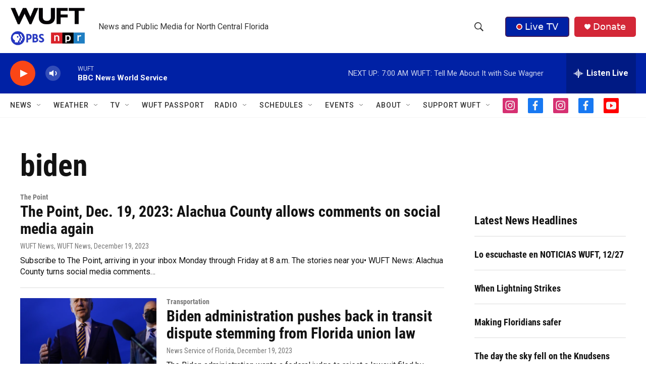

--- FILE ---
content_type: text/html;charset=UTF-8
request_url: https://www.wuft.org/news/topics/biden/
body_size: 41026
content:
<!DOCTYPE html>
<html class="TagPage" lang="en">
    <head>
    <meta charset="UTF-8">

    

    <style data-cssvarsponyfill="true">
        :root { --siteBgColorInverse: #121212; --primaryTextColorInverse: #ffffff; --secondaryTextColorInverse: #cccccc; --tertiaryTextColorInverse: #c5c5c5; --headerBgColorInverse: #121212; --headerBorderColorInverse: #dcddde; --headerTextColorInverse: #ffffff; --secC1_Inverse: #a2a2a2; --secC4_Inverse: #282828; --headerNavBarBgColorInverse: #121212; --headerMenuBgColorInverse: #ffffff; --headerMenuTextColorInverse: #6b2b85; --headerMenuTextColorHoverInverse: #6b2b85; --liveBlogTextColorInverse: #ffffff; --applyButtonColorInverse: #4485D5; --applyButtonTextColorInverse: #4485D5; --siteBgColor: #ffffff; --primaryTextColor: #121212; --secondaryTextColor: #666666; --secC1: #767676; --secC4: #f5f5f5; --secC5: #ffffff; --siteBgColor: #ffffff; --siteInverseBgColor: #000000; --linkColor: #1772b0; --linkHoverColor: #125c8e; --headerBgColor: #ffffff; --headerBgColorInverse: #000000; --headerBorderColor: #858585; --headerBorderColorInverse: #858585; --tertiaryTextColor: #1c1c1c; --headerTextColor: #333333; --buttonTextColor: #ffffff; --headerNavBarBgColor: #ffffff; --headerNavBarTextColor: #333333; --headerMenuBgColor: #ffffff; --headerMenuTextColor: #333333; --headerMenuTextColorHover: #767676; --liveBlogTextColor: #282829; --applyButtonColor: #194173; --applyButtonTextColor: #2c4273; --primaryColor1: #0021a5; --primaryColor2: #fa4616; --breakingColor: #fa4616; --secC2: #dcdcdc; --secC3: #e6e6e6; --secC5: #ffffff; --linkColor: #1772b0; --linkHoverColor: #125c8e; --donateBGColor: #d32737; --headerIconColor: #ffffff; --hatButtonBgColor: #0021a5; --hatButtonBgHoverColor: #411c58; --hatButtonBorderColor: #411c58; --hatButtonBorderHoverColor: #ffffff; --hatButtoniconColor: #d62021; --hatButtonTextColor: #ffffff; --hatButtonTextHoverColor: #ffffff; --footerTextColor: #ffffff; --footerTextBgColor: #ffffff; --footerPartnersBgColor: #000000; --listBorderColor: #000000; --gridBorderColor: #e6e6e6; --tagButtonBorderColor: #1772b0; --tagButtonTextColor: #1772b0; --breakingTextColor: #ffffff; --sectionTextColor: #ff6f00; --contentWidth: 1240px; --primaryHeadlineFont: sans-serif; --secHlFont: sans-serif; --bodyFont: sans-serif; --colorWhite: #ffffff; --colorBlack: #000000;} .fonts-loaded { --primaryHeadlineFont: "Roboto Condensed"; --secHlFont: "Roboto Condensed"; --bodyFont: "Roboto"; --liveBlogBodyFont: "Roboto";}
    </style>

    
<meta name="robots" content="max-image-preview:large">


    
    <meta name="twitter:card" content="summary_large_image"/>
    
    
    
    
    
    
    
    
    
    <meta name="twitter:title" content="biden"/>
    

    <meta property="fb:app_id" content="888804271575849">

<meta name="disqus.shortname" content="npr-wuft">
<meta name="disqus.url" content="https://www.wuft.org/tags/biden">
<meta name="disqus.title" content="biden">
<meta name="disqus.identifier" content="0000018b-8b76-d33b-ab8b-ff76315c0039">
    <meta property="og:title" content="biden">

    <meta property="og:url" content="https://www.wuft.org/tags/biden">

    <meta property="og:site_name" content="WUFT | News and public media for north central Florida">




    <link data-cssvarsponyfill="true" class="Webpack-css" rel="stylesheet" href="https://npr.brightspotcdn.com/resource/00000177-1bc0-debb-a57f-dfcf4a950000/styleguide/All.min.0db89f2a608a6b13cec2d9fc84f71c45.gz.css">

    

    <style>.FooterNavigation-items-item {
    display: inline-block
}</style>
<style>[class*='-articleBody'] > ul,
[class*='-articleBody'] > ul ul {
    list-style-type: disc;
}</style>


    <meta name="viewport" content="width=device-width, initial-scale=1, viewport-fit=cover"><title>biden</title><meta name="description" content="biden"><link rel="canonical" href="https://www.wuft.org/tags/biden"><meta name="brightspot.contentId" content="0000018b-8b76-d33b-ab8b-ff76315c0039"><link rel="apple-touch-icon"sizes="180x180"href="/apple-touch-icon.png"><link rel="icon"type="image/png"href="/favicon-32x32.png"><link rel="icon"type="image/png"href="/favicon-16x16.png">
    
    <link type="application/rss+xml" rel="alternate" title="biden" href="https://www.wuft.org/tags/biden.rss">
    <meta name="brightspot-dataLayer" content="{
  &quot;author&quot; : &quot;&quot;,
  &quot;bspStoryId&quot; : &quot;0000018b-8b76-d33b-ab8b-ff76315c0039&quot;,
  &quot;category&quot; : &quot;&quot;,
  &quot;inlineAudio&quot; : 0,
  &quot;keywords&quot; : &quot;biden&quot;,
  &quot;nprCmsSite&quot; : true,
  &quot;nprStoryId&quot; : &quot;&quot;,
  &quot;pageType&quot; : &quot;tag&quot;,
  &quot;program&quot; : &quot;&quot;,
  &quot;publishedDate&quot; : &quot;2023-10-26T18:03:40Z&quot;,
  &quot;siteName&quot; : &quot;WUFT | News and public media for north central Florida&quot;,
  &quot;station&quot; : &quot;WUFT&quot;,
  &quot;stationOrgId&quot; : &quot;1177&quot;,
  &quot;storyOrgId&quot; : &quot;&quot;,
  &quot;storyTheme&quot; : &quot;&quot;,
  &quot;storyTitle&quot; : &quot;&quot;,
  &quot;timezone&quot; : &quot;America/New_York&quot;,
  &quot;wordCount&quot; : 0,
  &quot;series&quot; : &quot;&quot;
}">
    <script id="brightspot-dataLayer">
        (function () {
            var dataValue = document.head.querySelector('meta[name="brightspot-dataLayer"]').content;
            if (dataValue) {
                window.brightspotDataLayer = JSON.parse(dataValue);
            }
        })();
    </script>

    <script type="application/ld+json">{"@context":"http://schema.org","@type":"WebPage","mainEntityOfPage":{"@type":"WebPage","@id":"https://www.wuft.org/tags/biden"}}</script>

    

    
    <script src="https://npr.brightspotcdn.com/resource/00000177-1bc0-debb-a57f-dfcf4a950000/styleguide/All.min.fd8f7fccc526453c829dde80fc7c2ef5.gz.js" async></script>
    

    <script async="async" src="https://securepubads.g.doubleclick.net/tag/js/gpt.js"></script>
<script type="text/javascript">
    // Google tag setup
    var googletag = googletag || {};
    googletag.cmd = googletag.cmd || [];

    googletag.cmd.push(function () {
        // @see https://developers.google.com/publisher-tag/reference#googletag.PubAdsService_enableLazyLoad
        googletag.pubads().enableLazyLoad({
            fetchMarginPercent: 100, // fetch and render ads within this % of viewport
            renderMarginPercent: 100,
            mobileScaling: 1  // Same on mobile.
        });

        googletag.pubads().enableSingleRequest()
        googletag.pubads().enableAsyncRendering()
        googletag.pubads().collapseEmptyDivs()
        googletag.pubads().disableInitialLoad()
        googletag.enableServices()
    })
</script>
<script>

  window.fbAsyncInit = function() {
      FB.init({
          
              appId : '888804271575849',
          
          xfbml : true,
          version : 'v2.9'
      });
  };

  (function(d, s, id){
     var js, fjs = d.getElementsByTagName(s)[0];
     if (d.getElementById(id)) {return;}
     js = d.createElement(s); js.id = id;
     js.src = "//connect.facebook.net/en_US/sdk.js";
     fjs.parentNode.insertBefore(js, fjs);
   }(document, 'script', 'facebook-jssdk'));
</script>
<!-- no longer used, moved disqus script to be loaded by ps-disqus-comment-module.js to avoid errors --><meta name="gtm-dataLayer" content="{
  &quot;gtmAuthor&quot; : &quot;&quot;,
  &quot;gtmBspStoryId&quot; : &quot;0000018b-8b76-d33b-ab8b-ff76315c0039&quot;,
  &quot;gtmCategory&quot; : &quot;&quot;,
  &quot;gtmInlineAudio&quot; : 0,
  &quot;gtmKeywords&quot; : &quot;&quot;,
  &quot;gtmNprCmsSite&quot; : true,
  &quot;gtmNprStoryId&quot; : &quot;&quot;,
  &quot;gtmPageType&quot; : &quot;tag&quot;,
  &quot;gtmProgram&quot; : &quot;&quot;,
  &quot;gtmPublishedDate&quot; : &quot;2023-10-26T18:03:40Z&quot;,
  &quot;gtmSiteName&quot; : &quot;WUFT | News and public media for north central Florida&quot;,
  &quot;gtmStation&quot; : &quot;WUFT&quot;,
  &quot;gtmStationOrgId&quot; : &quot;1177&quot;,
  &quot;gtmStoryOrgId&quot; : &quot;&quot;,
  &quot;gtmStoryTheme&quot; : &quot;&quot;,
  &quot;gtmStoryTitle&quot; : &quot;&quot;,
  &quot;gtmTimezone&quot; : &quot;America/New_York&quot;,
  &quot;gtmWordCount&quot; : 0,
  &quot;gtmSeries&quot; : &quot;&quot;
}"><script>

    (function () {
        var dataValue = document.head.querySelector('meta[name="gtm-dataLayer"]').content;
        if (dataValue) {
            window.dataLayer = window.dataLayer || [];
            dataValue = JSON.parse(dataValue);
            dataValue['event'] = 'gtmFirstView';
            window.dataLayer.push(dataValue);
        }
    })();

    (function(w,d,s,l,i){w[l]=w[l]||[];w[l].push({'gtm.start':
            new Date().getTime(),event:'gtm.js'});var f=d.getElementsByTagName(s)[0],
        j=d.createElement(s),dl=l!='dataLayer'?'&l='+l:'';j.async=true;j.src=
        'https://www.googletagmanager.com/gtm.js?id='+i+dl;f.parentNode.insertBefore(j,f);
})(window,document,'script','dataLayer','GTM-N39QFDR');</script><script>window.addEventListener('DOMContentLoaded', (event) => {
    window.nulldurationobserver = new MutationObserver(function (mutations) {
        document.querySelectorAll('.StreamPill-duration').forEach(pill => { 
      if (pill.innerText == "LISTENNULL") {
         pill.innerText = "LISTEN"
      } 
    });
      });

      window.nulldurationobserver.observe(document.body, {
        childList: true,
        subtree: true
      });
});
</script>


    <script>
        var head = document.getElementsByTagName('head')
        head = head[0]
        var link = document.createElement('link');
        link.setAttribute('href', 'https://fonts.googleapis.com/css?family=Roboto Condensed|Roboto|Roboto:400,500,700&display=swap');
        var relList = link.relList;

        if (relList && relList.supports('preload')) {
            link.setAttribute('as', 'style');
            link.setAttribute('rel', 'preload');
            link.setAttribute('onload', 'this.rel="stylesheet"');
            link.setAttribute('crossorigin', 'anonymous');
        } else {
            link.setAttribute('rel', 'stylesheet');
        }

        head.appendChild(link);
    </script>
</head>

    <body class="Page-body" data-content-width="1240px">
    <noscript>
    <iframe src="https://www.googletagmanager.com/ns.html?id=GTM-N39QFDR" height="0" width="0" style="display:none;visibility:hidden"></iframe>
</noscript>
        

    <!-- Putting icons here, so we don't have to include in a bunch of -body hbs's -->
<svg xmlns="http://www.w3.org/2000/svg" style="display:none" id="iconsMap1" class="iconsMap">
    <symbol id="play-icon" viewBox="0 0 115 115">
        <polygon points="0,0 115,57.5 0,115" fill="currentColor" />
    </symbol>
    <symbol id="grid" viewBox="0 0 32 32">
            <g>
                <path d="M6.4,5.7 C6.4,6.166669 6.166669,6.4 5.7,6.4 L0.7,6.4 C0.233331,6.4 0,6.166669 0,5.7 L0,0.7 C0,0.233331 0.233331,0 0.7,0 L5.7,0 C6.166669,0 6.4,0.233331 6.4,0.7 L6.4,5.7 Z M19.2,5.7 C19.2,6.166669 18.966669,6.4 18.5,6.4 L13.5,6.4 C13.033331,6.4 12.8,6.166669 12.8,5.7 L12.8,0.7 C12.8,0.233331 13.033331,0 13.5,0 L18.5,0 C18.966669,0 19.2,0.233331 19.2,0.7 L19.2,5.7 Z M32,5.7 C32,6.166669 31.766669,6.4 31.3,6.4 L26.3,6.4 C25.833331,6.4 25.6,6.166669 25.6,5.7 L25.6,0.7 C25.6,0.233331 25.833331,0 26.3,0 L31.3,0 C31.766669,0 32,0.233331 32,0.7 L32,5.7 Z M6.4,18.5 C6.4,18.966669 6.166669,19.2 5.7,19.2 L0.7,19.2 C0.233331,19.2 0,18.966669 0,18.5 L0,13.5 C0,13.033331 0.233331,12.8 0.7,12.8 L5.7,12.8 C6.166669,12.8 6.4,13.033331 6.4,13.5 L6.4,18.5 Z M19.2,18.5 C19.2,18.966669 18.966669,19.2 18.5,19.2 L13.5,19.2 C13.033331,19.2 12.8,18.966669 12.8,18.5 L12.8,13.5 C12.8,13.033331 13.033331,12.8 13.5,12.8 L18.5,12.8 C18.966669,12.8 19.2,13.033331 19.2,13.5 L19.2,18.5 Z M32,18.5 C32,18.966669 31.766669,19.2 31.3,19.2 L26.3,19.2 C25.833331,19.2 25.6,18.966669 25.6,18.5 L25.6,13.5 C25.6,13.033331 25.833331,12.8 26.3,12.8 L31.3,12.8 C31.766669,12.8 32,13.033331 32,13.5 L32,18.5 Z M6.4,31.3 C6.4,31.766669 6.166669,32 5.7,32 L0.7,32 C0.233331,32 0,31.766669 0,31.3 L0,26.3 C0,25.833331 0.233331,25.6 0.7,25.6 L5.7,25.6 C6.166669,25.6 6.4,25.833331 6.4,26.3 L6.4,31.3 Z M19.2,31.3 C19.2,31.766669 18.966669,32 18.5,32 L13.5,32 C13.033331,32 12.8,31.766669 12.8,31.3 L12.8,26.3 C12.8,25.833331 13.033331,25.6 13.5,25.6 L18.5,25.6 C18.966669,25.6 19.2,25.833331 19.2,26.3 L19.2,31.3 Z M32,31.3 C32,31.766669 31.766669,32 31.3,32 L26.3,32 C25.833331,32 25.6,31.766669 25.6,31.3 L25.6,26.3 C25.6,25.833331 25.833331,25.6 26.3,25.6 L31.3,25.6 C31.766669,25.6 32,25.833331 32,26.3 L32,31.3 Z" id=""></path>
            </g>
    </symbol>
    <symbol id="radio-stream" width="18" height="19" viewBox="0 0 18 19">
        <g fill="currentColor" fill-rule="nonzero">
            <path d="M.5 8c-.276 0-.5.253-.5.565v1.87c0 .312.224.565.5.565s.5-.253.5-.565v-1.87C1 8.253.776 8 .5 8zM2.5 8c-.276 0-.5.253-.5.565v1.87c0 .312.224.565.5.565s.5-.253.5-.565v-1.87C3 8.253 2.776 8 2.5 8zM3.5 7c-.276 0-.5.276-.5.617v3.766c0 .34.224.617.5.617s.5-.276.5-.617V7.617C4 7.277 3.776 7 3.5 7zM5.5 6c-.276 0-.5.275-.5.613v5.774c0 .338.224.613.5.613s.5-.275.5-.613V6.613C6 6.275 5.776 6 5.5 6zM6.5 4c-.276 0-.5.26-.5.58v8.84c0 .32.224.58.5.58s.5-.26.5-.58V4.58C7 4.26 6.776 4 6.5 4zM8.5 0c-.276 0-.5.273-.5.61v17.78c0 .337.224.61.5.61s.5-.273.5-.61V.61C9 .273 8.776 0 8.5 0zM9.5 2c-.276 0-.5.274-.5.612v14.776c0 .338.224.612.5.612s.5-.274.5-.612V2.612C10 2.274 9.776 2 9.5 2zM11.5 5c-.276 0-.5.276-.5.616v8.768c0 .34.224.616.5.616s.5-.276.5-.616V5.616c0-.34-.224-.616-.5-.616zM12.5 6c-.276 0-.5.262-.5.584v4.832c0 .322.224.584.5.584s.5-.262.5-.584V6.584c0-.322-.224-.584-.5-.584zM14.5 7c-.276 0-.5.29-.5.647v3.706c0 .357.224.647.5.647s.5-.29.5-.647V7.647C15 7.29 14.776 7 14.5 7zM15.5 8c-.276 0-.5.253-.5.565v1.87c0 .312.224.565.5.565s.5-.253.5-.565v-1.87c0-.312-.224-.565-.5-.565zM17.5 8c-.276 0-.5.253-.5.565v1.87c0 .312.224.565.5.565s.5-.253.5-.565v-1.87c0-.312-.224-.565-.5-.565z"/>
        </g>
    </symbol>
    <symbol id="icon-magnify" viewBox="0 0 31 31">
        <g>
            <path fill-rule="evenodd" d="M22.604 18.89l-.323.566 8.719 8.8L28.255 31l-8.719-8.8-.565.404c-2.152 1.346-4.386 2.018-6.7 2.018-3.39 0-6.284-1.21-8.679-3.632C1.197 18.568 0 15.66 0 12.27c0-3.39 1.197-6.283 3.592-8.678C5.987 1.197 8.88 0 12.271 0c3.39 0 6.283 1.197 8.678 3.592 2.395 2.395 3.593 5.288 3.593 8.679 0 2.368-.646 4.574-1.938 6.62zM19.162 5.77C17.322 3.925 15.089 3 12.46 3c-2.628 0-4.862.924-6.702 2.77C3.92 7.619 3 9.862 3 12.5c0 2.639.92 4.882 2.76 6.73C7.598 21.075 9.832 22 12.46 22c2.629 0 4.862-.924 6.702-2.77C21.054 17.33 22 15.085 22 12.5c0-2.586-.946-4.83-2.838-6.73z"/>
        </g>
    </symbol>
    <symbol id="burger-menu" viewBox="0 0 14 10">
        <g>
            <path fill-rule="evenodd" d="M0 5.5v-1h14v1H0zM0 1V0h14v1H0zm0 9V9h14v1H0z"></path>
        </g>
    </symbol>
    <symbol id="close-x" viewBox="0 0 14 14">
        <g>
            <path fill-rule="nonzero" d="M6.336 7L0 .664.664 0 7 6.336 13.336 0 14 .664 7.664 7 14 13.336l-.664.664L7 7.664.664 14 0 13.336 6.336 7z"></path>
        </g>
    </symbol>
    <symbol id="share-more-arrow" viewBox="0 0 512 512" style="enable-background:new 0 0 512 512;">
        <g>
            <g>
                <path d="M512,241.7L273.643,3.343v156.152c-71.41,3.744-138.015,33.337-188.958,84.28C30.075,298.384,0,370.991,0,448.222v60.436
                    l29.069-52.985c45.354-82.671,132.173-134.027,226.573-134.027c5.986,0,12.004,0.212,18.001,0.632v157.779L512,241.7z
                    M255.642,290.666c-84.543,0-163.661,36.792-217.939,98.885c26.634-114.177,129.256-199.483,251.429-199.483h15.489V78.131
                    l163.568,163.568L304.621,405.267V294.531l-13.585-1.683C279.347,291.401,267.439,290.666,255.642,290.666z"></path>
            </g>
        </g>
    </symbol>
    <symbol id="chevron" viewBox="0 0 100 100">
        <g>
            <path d="M22.4566257,37.2056786 L-21.4456527,71.9511488 C-22.9248661,72.9681457 -24.9073712,72.5311671 -25.8758148,70.9765924 L-26.9788683,69.2027424 C-27.9450684,67.6481676 -27.5292733,65.5646602 -26.0500598,64.5484493 L20.154796,28.2208967 C21.5532435,27.2597011 23.3600078,27.2597011 24.759951,28.2208967 L71.0500598,64.4659264 C72.5292733,65.4829232 72.9450684,67.5672166 71.9788683,69.1217913 L70.8750669,70.8956413 C69.9073712,72.4502161 67.9241183,72.8848368 66.4449048,71.8694118 L22.4566257,37.2056786 Z" id="Transparent-Chevron" transform="translate(22.500000, 50.000000) rotate(90.000000) translate(-22.500000, -50.000000) "></path>
        </g>
    </symbol>
</svg>

<svg xmlns="http://www.w3.org/2000/svg" style="display:none" id="iconsMap2" class="iconsMap">
    <symbol id="mono-icon-facebook" viewBox="0 0 10 19">
        <path fill-rule="evenodd" d="M2.707 18.25V10.2H0V7h2.707V4.469c0-1.336.375-2.373 1.125-3.112C4.582.62 5.578.25 6.82.25c1.008 0 1.828.047 2.461.14v2.848H7.594c-.633 0-1.067.14-1.301.422-.188.235-.281.61-.281 1.125V7H9l-.422 3.2H6.012v8.05H2.707z"></path>
    </symbol>
    <symbol id="mono-icon-instagram" viewBox="0 0 17 17">
        <g>
            <path fill-rule="evenodd" d="M8.281 4.207c.727 0 1.4.182 2.022.545a4.055 4.055 0 0 1 1.476 1.477c.364.62.545 1.294.545 2.021 0 .727-.181 1.4-.545 2.021a4.055 4.055 0 0 1-1.476 1.477 3.934 3.934 0 0 1-2.022.545c-.726 0-1.4-.182-2.021-.545a4.055 4.055 0 0 1-1.477-1.477 3.934 3.934 0 0 1-.545-2.021c0-.727.182-1.4.545-2.021A4.055 4.055 0 0 1 6.26 4.752a3.934 3.934 0 0 1 2.021-.545zm0 6.68a2.54 2.54 0 0 0 1.864-.774 2.54 2.54 0 0 0 .773-1.863 2.54 2.54 0 0 0-.773-1.863 2.54 2.54 0 0 0-1.864-.774 2.54 2.54 0 0 0-1.863.774 2.54 2.54 0 0 0-.773 1.863c0 .727.257 1.348.773 1.863a2.54 2.54 0 0 0 1.863.774zM13.45 4.03c-.023.258-.123.48-.299.668a.856.856 0 0 1-.65.281.913.913 0 0 1-.668-.28.913.913 0 0 1-.281-.669c0-.258.094-.48.281-.668a.913.913 0 0 1 .668-.28c.258 0 .48.093.668.28.187.188.281.41.281.668zm2.672.95c.023.656.035 1.746.035 3.269 0 1.523-.017 2.62-.053 3.287-.035.668-.134 1.248-.298 1.74a4.098 4.098 0 0 1-.967 1.53 4.098 4.098 0 0 1-1.53.966c-.492.164-1.072.264-1.74.3-.668.034-1.763.052-3.287.052-1.523 0-2.619-.018-3.287-.053-.668-.035-1.248-.146-1.74-.334a3.747 3.747 0 0 1-1.53-.931 4.098 4.098 0 0 1-.966-1.53c-.164-.492-.264-1.072-.299-1.74C.424 10.87.406 9.773.406 8.25S.424 5.63.46 4.963c.035-.668.135-1.248.299-1.74.21-.586.533-1.096.967-1.53A4.098 4.098 0 0 1 3.254.727c.492-.164 1.072-.264 1.74-.3C5.662.394 6.758.376 8.281.376c1.524 0 2.62.018 3.287.053.668.035 1.248.135 1.74.299a4.098 4.098 0 0 1 2.496 2.496c.165.492.27 1.078.317 1.757zm-1.687 7.91c.14-.399.234-1.032.28-1.899.024-.515.036-1.242.036-2.18V7.689c0-.961-.012-1.688-.035-2.18-.047-.89-.14-1.524-.281-1.899a2.537 2.537 0 0 0-1.512-1.511c-.375-.14-1.008-.235-1.899-.282a51.292 51.292 0 0 0-2.18-.035H7.72c-.938 0-1.664.012-2.18.035-.867.047-1.5.141-1.898.282a2.537 2.537 0 0 0-1.512 1.511c-.14.375-.234 1.008-.281 1.899a51.292 51.292 0 0 0-.036 2.18v1.125c0 .937.012 1.664.036 2.18.047.866.14 1.5.28 1.898.306.726.81 1.23 1.513 1.511.398.141 1.03.235 1.898.282.516.023 1.242.035 2.18.035h1.125c.96 0 1.687-.012 2.18-.035.89-.047 1.523-.141 1.898-.282.726-.304 1.23-.808 1.512-1.511z"></path>
        </g>
    </symbol>
    <symbol id="mono-icon-email" viewBox="0 0 512 512">
        <g>
            <path d="M67,148.7c11,5.8,163.8,89.1,169.5,92.1c5.7,3,11.5,4.4,20.5,4.4c9,0,14.8-1.4,20.5-4.4c5.7-3,158.5-86.3,169.5-92.1
                c4.1-2.1,11-5.9,12.5-10.2c2.6-7.6-0.2-10.5-11.3-10.5H257H65.8c-11.1,0-13.9,3-11.3,10.5C56,142.9,62.9,146.6,67,148.7z"></path>
            <path d="M455.7,153.2c-8.2,4.2-81.8,56.6-130.5,88.1l82.2,92.5c2,2,2.9,4.4,1.8,5.6c-1.2,1.1-3.8,0.5-5.9-1.4l-98.6-83.2
                c-14.9,9.6-25.4,16.2-27.2,17.2c-7.7,3.9-13.1,4.4-20.5,4.4c-7.4,0-12.8-0.5-20.5-4.4c-1.9-1-12.3-7.6-27.2-17.2l-98.6,83.2
                c-2,2-4.7,2.6-5.9,1.4c-1.2-1.1-0.3-3.6,1.7-5.6l82.1-92.5c-48.7-31.5-123.1-83.9-131.3-88.1c-8.8-4.5-9.3,0.8-9.3,4.9
                c0,4.1,0,205,0,205c0,9.3,13.7,20.9,23.5,20.9H257h185.5c9.8,0,21.5-11.7,21.5-20.9c0,0,0-201,0-205
                C464,153.9,464.6,148.7,455.7,153.2z"></path>
        </g>
    </symbol>
    <symbol id="default-image" width="24" height="24" viewBox="0 0 24 24" fill="none" stroke="currentColor" stroke-width="2" stroke-linecap="round" stroke-linejoin="round" class="feather feather-image">
        <rect x="3" y="3" width="18" height="18" rx="2" ry="2"></rect>
        <circle cx="8.5" cy="8.5" r="1.5"></circle>
        <polyline points="21 15 16 10 5 21"></polyline>
    </symbol>
    <symbol id="icon-email" width="18px" viewBox="0 0 20 14">
        <g id="Symbols" stroke="none" stroke-width="1" fill="none" fill-rule="evenodd" stroke-linecap="round" stroke-linejoin="round">
            <g id="social-button-bar" transform="translate(-125.000000, -8.000000)" stroke="#000000">
                <g id="Group-2" transform="translate(120.000000, 0.000000)">
                    <g id="envelope" transform="translate(6.000000, 9.000000)">
                        <path d="M17.5909091,10.6363636 C17.5909091,11.3138182 17.0410909,11.8636364 16.3636364,11.8636364 L1.63636364,11.8636364 C0.958909091,11.8636364 0.409090909,11.3138182 0.409090909,10.6363636 L0.409090909,1.63636364 C0.409090909,0.958090909 0.958909091,0.409090909 1.63636364,0.409090909 L16.3636364,0.409090909 C17.0410909,0.409090909 17.5909091,0.958090909 17.5909091,1.63636364 L17.5909091,10.6363636 L17.5909091,10.6363636 Z" id="Stroke-406"></path>
                        <polyline id="Stroke-407" points="17.1818182 0.818181818 9 7.36363636 0.818181818 0.818181818"></polyline>
                    </g>
                </g>
            </g>
        </g>
    </symbol>
    <symbol id="mono-icon-print" viewBox="0 0 12 12">
        <g fill-rule="evenodd">
            <path fill-rule="nonzero" d="M9 10V7H3v3H1a1 1 0 0 1-1-1V4a1 1 0 0 1 1-1h10a1 1 0 0 1 1 1v3.132A2.868 2.868 0 0 1 9.132 10H9zm.5-4.5a1 1 0 1 0 0-2 1 1 0 0 0 0 2zM3 0h6v2H3z"></path>
            <path d="M4 8h4v4H4z"></path>
        </g>
    </symbol>
    <symbol id="mono-icon-copylink" viewBox="0 0 12 12">
        <g fill-rule="evenodd">
            <path d="M10.199 2.378c.222.205.4.548.465.897.062.332.016.614-.132.774L8.627 6.106c-.187.203-.512.232-.75-.014a.498.498 0 0 0-.706.028.499.499 0 0 0 .026.706 1.509 1.509 0 0 0 2.165-.04l1.903-2.06c.37-.398.506-.98.382-1.636-.105-.557-.392-1.097-.77-1.445L9.968.8C9.591.452 9.03.208 8.467.145 7.803.072 7.233.252 6.864.653L4.958 2.709a1.509 1.509 0 0 0 .126 2.161.5.5 0 1 0 .68-.734c-.264-.218-.26-.545-.071-.747L7.597 1.33c.147-.16.425-.228.76-.19.353.038.71.188.931.394l.91.843.001.001zM1.8 9.623c-.222-.205-.4-.549-.465-.897-.062-.332-.016-.614.132-.774l1.905-2.057c.187-.203.512-.232.75.014a.498.498 0 0 0 .706-.028.499.499 0 0 0-.026-.706 1.508 1.508 0 0 0-2.165.04L.734 7.275c-.37.399-.506.98-.382 1.637.105.557.392 1.097.77 1.445l.91.843c.376.35.937.594 1.5.656.664.073 1.234-.106 1.603-.507L7.04 9.291a1.508 1.508 0 0 0-.126-2.16.5.5 0 0 0-.68.734c.264.218.26.545.071.747l-1.904 2.057c-.147.16-.425.228-.76.191-.353-.038-.71-.188-.931-.394l-.91-.843z"></path>
            <path d="M8.208 3.614a.5.5 0 0 0-.707.028L3.764 7.677a.5.5 0 0 0 .734.68L8.235 4.32a.5.5 0 0 0-.027-.707"></path>
        </g>
    </symbol>
    <symbol id="mono-icon-linkedin" viewBox="0 0 16 17">
        <g fill-rule="evenodd">
            <path d="M3.734 16.125H.464V5.613h3.27zM2.117 4.172c-.515 0-.96-.188-1.336-.563A1.825 1.825 0 0 1 .22 2.273c0-.515.187-.96.562-1.335.375-.375.82-.563 1.336-.563.516 0 .961.188 1.336.563.375.375.563.82.563 1.335 0 .516-.188.961-.563 1.336-.375.375-.82.563-1.336.563zM15.969 16.125h-3.27v-5.133c0-.844-.07-1.453-.21-1.828-.259-.633-.762-.95-1.512-.95s-1.278.282-1.582.845c-.235.421-.352 1.043-.352 1.863v5.203H5.809V5.613h3.128v1.442h.036c.234-.469.609-.856 1.125-1.16.562-.375 1.218-.563 1.968-.563 1.524 0 2.59.48 3.2 1.441.468.774.703 1.97.703 3.586v5.766z"></path>
        </g>
    </symbol>
    <symbol id="mono-icon-pinterest" viewBox="0 0 512 512">
        <g>
            <path d="M256,32C132.3,32,32,132.3,32,256c0,91.7,55.2,170.5,134.1,205.2c-0.6-15.6-0.1-34.4,3.9-51.4
                c4.3-18.2,28.8-122.1,28.8-122.1s-7.2-14.3-7.2-35.4c0-33.2,19.2-58,43.2-58c20.4,0,30.2,15.3,30.2,33.6
                c0,20.5-13.1,51.1-19.8,79.5c-5.6,23.8,11.9,43.1,35.4,43.1c42.4,0,71-54.5,71-119.1c0-49.1-33.1-85.8-93.2-85.8
                c-67.9,0-110.3,50.7-110.3,107.3c0,19.5,5.8,33.3,14.8,43.9c4.1,4.9,4.7,6.9,3.2,12.5c-1.1,4.1-3.5,14-4.6,18
                c-1.5,5.7-6.1,7.7-11.2,5.6c-31.3-12.8-45.9-47-45.9-85.6c0-63.6,53.7-139.9,160.1-139.9c85.5,0,141.8,61.9,141.8,128.3
                c0,87.9-48.9,153.5-120.9,153.5c-24.2,0-46.9-13.1-54.7-27.9c0,0-13,51.6-15.8,61.6c-4.7,17.3-14,34.5-22.5,48
                c20.1,5.9,41.4,9.2,63.5,9.2c123.7,0,224-100.3,224-224C480,132.3,379.7,32,256,32z"></path>
        </g>
    </symbol>
    <symbol id="mono-icon-tumblr" viewBox="0 0 512 512">
        <g>
            <path d="M321.2,396.3c-11.8,0-22.4-2.8-31.5-8.3c-6.9-4.1-11.5-9.6-14-16.4c-2.6-6.9-3.6-22.3-3.6-46.4V224h96v-64h-96V48h-61.9
                c-2.7,21.5-7.5,44.7-14.5,58.6c-7,13.9-14,25.8-25.6,35.7c-11.6,9.9-25.6,17.9-41.9,23.3V224h48v140.4c0,19,2,33.5,5.9,43.5
                c4,10,11.1,19.5,21.4,28.4c10.3,8.9,22.8,15.7,37.3,20.5c14.6,4.8,31.4,7.2,50.4,7.2c16.7,0,30.3-1.7,44.7-5.1
                c14.4-3.4,30.5-9.3,48.2-17.6v-65.6C363.2,389.4,342.3,396.3,321.2,396.3z"></path>
        </g>
    </symbol>
    <symbol id="mono-icon-twitter" viewBox="0 0 1200 1227">
        <g>
            <path d="M714.163 519.284L1160.89 0H1055.03L667.137 450.887L357.328 0H0L468.492 681.821L0 1226.37H105.866L515.491
            750.218L842.672 1226.37H1200L714.137 519.284H714.163ZM569.165 687.828L521.697 619.934L144.011 79.6944H306.615L611.412
            515.685L658.88 583.579L1055.08 1150.3H892.476L569.165 687.854V687.828Z" fill="white"></path>
        </g>
    </symbol>
    <symbol id="mono-icon-youtube" viewBox="0 0 512 512">
        <g>
            <path fill-rule="evenodd" d="M508.6,148.8c0-45-33.1-81.2-74-81.2C379.2,65,322.7,64,265,64c-3,0-6,0-9,0s-6,0-9,0c-57.6,0-114.2,1-169.6,3.6
                c-40.8,0-73.9,36.4-73.9,81.4C1,184.6-0.1,220.2,0,255.8C-0.1,291.4,1,327,3.4,362.7c0,45,33.1,81.5,73.9,81.5
                c58.2,2.7,117.9,3.9,178.6,3.8c60.8,0.2,120.3-1,178.6-3.8c40.9,0,74-36.5,74-81.5c2.4-35.7,3.5-71.3,3.4-107
                C512.1,220.1,511,184.5,508.6,148.8z M207,353.9V157.4l145,98.2L207,353.9z"></path>
        </g>
    </symbol>
    <symbol id="mono-icon-flipboard" viewBox="0 0 500 500">
        <g>
            <path d="M0,0V500H500V0ZM400,200H300V300H200V400H100V100H400Z"></path>
        </g>
    </symbol>
    <symbol id="mono-icon-bluesky" viewBox="0 0 568 501">
        <g>
            <path d="M123.121 33.6637C188.241 82.5526 258.281 181.681 284 234.873C309.719 181.681 379.759 82.5526 444.879
            33.6637C491.866 -1.61183 568 -28.9064 568 57.9464C568 75.2916 558.055 203.659 552.222 224.501C531.947 296.954
            458.067 315.434 392.347 304.249C507.222 323.8 536.444 388.56 473.333 453.32C353.473 576.312 301.061 422.461
            287.631 383.039C285.169 375.812 284.017 372.431 284 375.306C283.983 372.431 282.831 375.812 280.369 383.039C266.939
            422.461 214.527 576.312 94.6667 453.32C31.5556 388.56 60.7778 323.8 175.653 304.249C109.933 315.434 36.0535
            296.954 15.7778 224.501C9.94525 203.659 0 75.2916 0 57.9464C0 -28.9064 76.1345 -1.61183 123.121 33.6637Z"
            fill="white">
            </path>
        </g>
    </symbol>
    <symbol id="mono-icon-threads" viewBox="0 0 192 192">
        <g>
            <path d="M141.537 88.9883C140.71 88.5919 139.87 88.2104 139.019 87.8451C137.537 60.5382 122.616 44.905 97.5619 44.745C97.4484 44.7443 97.3355 44.7443 97.222 44.7443C82.2364 44.7443 69.7731 51.1409 62.102 62.7807L75.881 72.2328C81.6116 63.5383 90.6052 61.6848 97.2286 61.6848C97.3051 61.6848 97.3819 61.6848 97.4576 61.6855C105.707 61.7381 111.932 64.1366 115.961 68.814C118.893 72.2193 120.854 76.925 121.825 82.8638C114.511 81.6207 106.601 81.2385 98.145 81.7233C74.3247 83.0954 59.0111 96.9879 60.0396 116.292C60.5615 126.084 65.4397 134.508 73.775 140.011C80.8224 144.663 89.899 146.938 99.3323 146.423C111.79 145.74 121.563 140.987 128.381 132.296C133.559 125.696 136.834 117.143 138.28 106.366C144.217 109.949 148.617 114.664 151.047 120.332C155.179 129.967 155.42 145.8 142.501 158.708C131.182 170.016 117.576 174.908 97.0135 175.059C74.2042 174.89 56.9538 167.575 45.7381 153.317C35.2355 139.966 29.8077 120.682 29.6052 96C29.8077 71.3178 35.2355 52.0336 45.7381 38.6827C56.9538 24.4249 74.2039 17.11 97.0132 16.9405C119.988 17.1113 137.539 24.4614 149.184 38.788C154.894 45.8136 159.199 54.6488 162.037 64.9503L178.184 60.6422C174.744 47.9622 169.331 37.0357 161.965 27.974C147.036 9.60668 125.202 0.195148 97.0695 0H96.9569C68.8816 0.19447 47.2921 9.6418 32.7883 28.0793C19.8819 44.4864 13.2244 67.3157 13.0007 95.9325L13 96L13.0007 96.0675C13.2244 124.684 19.8819 147.514 32.7883 163.921C47.2921 182.358 68.8816 191.806 96.9569 192H97.0695C122.03 191.827 139.624 185.292 154.118 170.811C173.081 151.866 172.51 128.119 166.26 113.541C161.776 103.087 153.227 94.5962 141.537 88.9883ZM98.4405 129.507C88.0005 130.095 77.1544 125.409 76.6196 115.372C76.2232 107.93 81.9158 99.626 99.0812 98.6368C101.047 98.5234 102.976 98.468 104.871 98.468C111.106 98.468 116.939 99.0737 122.242 100.233C120.264 124.935 108.662 128.946 98.4405 129.507Z" fill="white"></path>
        </g>
    </symbol>
 </svg>

<svg xmlns="http://www.w3.org/2000/svg" style="display:none" id="iconsMap3" class="iconsMap">
    <symbol id="volume-mute" x="0px" y="0px" viewBox="0 0 24 24" style="enable-background:new 0 0 24 24;">
        <polygon fill="currentColor" points="11,5 6,9 2,9 2,15 6,15 11,19 "/>
        <line style="fill:none;stroke:currentColor;stroke-width:2;stroke-linecap:round;stroke-linejoin:round;" x1="23" y1="9" x2="17" y2="15"/>
        <line style="fill:none;stroke:currentColor;stroke-width:2;stroke-linecap:round;stroke-linejoin:round;" x1="17" y1="9" x2="23" y2="15"/>
    </symbol>
    <symbol id="volume-low" x="0px" y="0px" viewBox="0 0 24 24" style="enable-background:new 0 0 24 24;" xml:space="preserve">
        <polygon fill="currentColor" points="11,5 6,9 2,9 2,15 6,15 11,19 "/>
    </symbol>
    <symbol id="volume-mid" x="0px" y="0px" viewBox="0 0 24 24" style="enable-background:new 0 0 24 24;">
        <polygon fill="currentColor" points="11,5 6,9 2,9 2,15 6,15 11,19 "/>
        <path style="fill:none;stroke:currentColor;stroke-width:2;stroke-linecap:round;stroke-linejoin:round;" d="M15.5,8.5c2,2,2,5.1,0,7.1"/>
    </symbol>
    <symbol id="volume-high" x="0px" y="0px" viewBox="0 0 24 24" style="enable-background:new 0 0 24 24;">
        <polygon fill="currentColor" points="11,5 6,9 2,9 2,15 6,15 11,19 "/>
        <path style="fill:none;stroke:currentColor;stroke-width:2;stroke-linecap:round;stroke-linejoin:round;" d="M19.1,4.9c3.9,3.9,3.9,10.2,0,14.1 M15.5,8.5c2,2,2,5.1,0,7.1"/>
    </symbol>
    <symbol id="pause-icon" viewBox="0 0 12 16">
        <rect x="0" y="0" width="4" height="16" fill="currentColor"></rect>
        <rect x="8" y="0" width="4" height="16" fill="currentColor"></rect>
    </symbol>
    <symbol id="heart" viewBox="0 0 24 24">
        <g>
            <path d="M12 4.435c-1.989-5.399-12-4.597-12 3.568 0 4.068 3.06 9.481 12 14.997 8.94-5.516 12-10.929 12-14.997 0-8.118-10-8.999-12-3.568z"/>
        </g>
    </symbol>
    <symbol id="icon-location" width="24" height="24" viewBox="0 0 24 24" fill="currentColor" stroke="currentColor" stroke-width="2" stroke-linecap="round" stroke-linejoin="round" class="feather feather-map-pin">
        <path d="M21 10c0 7-9 13-9 13s-9-6-9-13a9 9 0 0 1 18 0z" fill="currentColor" fill-opacity="1"></path>
        <circle cx="12" cy="10" r="5" fill="#ffffff"></circle>
    </symbol>
    <symbol id="icon-ticket" width="23px" height="15px" viewBox="0 0 23 15">
        <g stroke="none" stroke-width="1" fill="none" fill-rule="evenodd">
            <g transform="translate(-625.000000, -1024.000000)">
                <g transform="translate(625.000000, 1024.000000)">
                    <path d="M0,12.057377 L0,3.94262296 C0.322189879,4.12588308 0.696256938,4.23076923 1.0952381,4.23076923 C2.30500469,4.23076923 3.28571429,3.26645946 3.28571429,2.07692308 C3.28571429,1.68461385 3.17904435,1.31680209 2.99266757,1 L20.0073324,1 C19.8209556,1.31680209 19.7142857,1.68461385 19.7142857,2.07692308 C19.7142857,3.26645946 20.6949953,4.23076923 21.9047619,4.23076923 C22.3037431,4.23076923 22.6778101,4.12588308 23,3.94262296 L23,12.057377 C22.6778101,11.8741169 22.3037431,11.7692308 21.9047619,11.7692308 C20.6949953,11.7692308 19.7142857,12.7335405 19.7142857,13.9230769 C19.7142857,14.3153862 19.8209556,14.6831979 20.0073324,15 L2.99266757,15 C3.17904435,14.6831979 3.28571429,14.3153862 3.28571429,13.9230769 C3.28571429,12.7335405 2.30500469,11.7692308 1.0952381,11.7692308 C0.696256938,11.7692308 0.322189879,11.8741169 -2.13162821e-14,12.057377 Z" fill="currentColor"></path>
                    <path d="M14.5,0.533333333 L14.5,15.4666667" stroke="#FFFFFF" stroke-linecap="square" stroke-dasharray="2"></path>
                </g>
            </g>
        </g>
    </symbol>
    <symbol id="icon-refresh" width="24" height="24" viewBox="0 0 24 24" fill="none" stroke="currentColor" stroke-width="2" stroke-linecap="round" stroke-linejoin="round" class="feather feather-refresh-cw">
        <polyline points="23 4 23 10 17 10"></polyline>
        <polyline points="1 20 1 14 7 14"></polyline>
        <path d="M3.51 9a9 9 0 0 1 14.85-3.36L23 10M1 14l4.64 4.36A9 9 0 0 0 20.49 15"></path>
    </symbol>

    <symbol>
    <g id="mono-icon-link-post" stroke="none" stroke-width="1" fill="none" fill-rule="evenodd">
        <g transform="translate(-313.000000, -10148.000000)" fill="#000000" fill-rule="nonzero">
            <g transform="translate(306.000000, 10142.000000)">
                <path d="M14.0614027,11.2506973 L14.3070318,11.2618997 C15.6181751,11.3582102 16.8219637,12.0327684 17.6059678,13.1077805 C17.8500396,13.4424472 17.7765978,13.9116075 17.441931,14.1556793 C17.1072643,14.3997511 16.638104,14.3263093 16.3940322,13.9916425 C15.8684436,13.270965 15.0667922,12.8217495 14.1971448,12.7578692 C13.3952042,12.6989624 12.605753,12.9728728 12.0021966,13.5148801 L11.8552806,13.6559298 L9.60365896,15.9651545 C8.45118119,17.1890154 8.4677248,19.1416686 9.64054436,20.3445766 C10.7566428,21.4893084 12.5263723,21.5504727 13.7041492,20.5254372 L13.8481981,20.3916503 L15.1367586,19.070032 C15.4259192,18.7734531 15.9007548,18.7674393 16.1973338,19.0565998 C16.466951,19.3194731 16.4964317,19.7357968 16.282313,20.0321436 L16.2107659,20.117175 L14.9130245,21.4480474 C13.1386707,23.205741 10.3106091,23.1805355 8.5665371,21.3917196 C6.88861294,19.6707486 6.81173139,16.9294487 8.36035888,15.1065701 L8.5206409,14.9274155 L10.7811785,12.6088842 C11.6500838,11.7173642 12.8355419,11.2288664 14.0614027,11.2506973 Z M22.4334629,7.60828039 C24.1113871,9.32925141 24.1882686,12.0705513 22.6396411,13.8934299 L22.4793591,14.0725845 L20.2188215,16.3911158 C19.2919892,17.3420705 18.0049901,17.8344754 16.6929682,17.7381003 C15.3818249,17.6417898 14.1780363,16.9672316 13.3940322,15.8922195 C13.1499604,15.5575528 13.2234022,15.0883925 13.558069,14.8443207 C13.8927357,14.6002489 14.361896,14.6736907 14.6059678,15.0083575 C15.1315564,15.729035 15.9332078,16.1782505 16.8028552,16.2421308 C17.6047958,16.3010376 18.394247,16.0271272 18.9978034,15.4851199 L19.1447194,15.3440702 L21.396341,13.0348455 C22.5488188,11.8109846 22.5322752,9.85833141 21.3594556,8.65542337 C20.2433572,7.51069163 18.4736277,7.44952726 17.2944986,8.47594561 L17.1502735,8.60991269 L15.8541776,9.93153101 C15.5641538,10.2272658 15.0893026,10.2318956 14.7935678,9.94187181 C14.524718,9.67821384 14.4964508,9.26180596 14.7114324,8.96608447 L14.783227,8.88126205 L16.0869755,7.55195256 C17.8613293,5.79425896 20.6893909,5.81946452 22.4334629,7.60828039 Z" id="Icon-Link"></path>
            </g>
        </g>
    </g>
    </symbol>
    <symbol id="icon-passport-badge" viewBox="0 0 80 80">
        <g fill="none" fill-rule="evenodd">
            <path fill="#5680FF" d="M0 0L80 0 0 80z" transform="translate(-464.000000, -281.000000) translate(100.000000, 180.000000) translate(364.000000, 101.000000)"/>
            <g fill="#FFF" fill-rule="nonzero">
                <path d="M17.067 31.676l-3.488-11.143-11.144-3.488 11.144-3.488 3.488-11.144 3.488 11.166 11.143 3.488-11.143 3.466-3.488 11.143zm4.935-19.567l1.207.373 2.896-4.475-4.497 2.895.394 1.207zm-9.871 0l.373-1.207-4.497-2.895 2.895 4.475 1.229-.373zm9.871 9.893l-.373 1.207 4.497 2.896-2.895-4.497-1.229.394zm-9.871 0l-1.207-.373-2.895 4.497 4.475-2.895-.373-1.229zm22.002-4.935c0 9.41-7.634 17.066-17.066 17.066C7.656 34.133 0 26.5 0 17.067 0 7.634 7.634 0 17.067 0c9.41 0 17.066 7.634 17.066 17.067zm-2.435 0c0-8.073-6.559-14.632-14.631-14.632-8.073 0-14.632 6.559-14.632 14.632 0 8.072 6.559 14.631 14.632 14.631 8.072-.022 14.631-6.58 14.631-14.631z" transform="translate(-464.000000, -281.000000) translate(100.000000, 180.000000) translate(364.000000, 101.000000) translate(6.400000, 6.400000)"/>
            </g>
        </g>
    </symbol>
    <symbol id="icon-passport-badge-circle" viewBox="0 0 45 45">
        <g fill="none" fill-rule="evenodd">
            <circle cx="23.5" cy="23" r="20.5" fill="#5680FF"/>
            <g fill="#FFF" fill-rule="nonzero">
                <path d="M17.067 31.676l-3.488-11.143-11.144-3.488 11.144-3.488 3.488-11.144 3.488 11.166 11.143 3.488-11.143 3.466-3.488 11.143zm4.935-19.567l1.207.373 2.896-4.475-4.497 2.895.394 1.207zm-9.871 0l.373-1.207-4.497-2.895 2.895 4.475 1.229-.373zm9.871 9.893l-.373 1.207 4.497 2.896-2.895-4.497-1.229.394zm-9.871 0l-1.207-.373-2.895 4.497 4.475-2.895-.373-1.229zm22.002-4.935c0 9.41-7.634 17.066-17.066 17.066C7.656 34.133 0 26.5 0 17.067 0 7.634 7.634 0 17.067 0c9.41 0 17.066 7.634 17.066 17.067zm-2.435 0c0-8.073-6.559-14.632-14.631-14.632-8.073 0-14.632 6.559-14.632 14.632 0 8.072 6.559 14.631 14.632 14.631 8.072-.022 14.631-6.58 14.631-14.631z" transform="translate(-464.000000, -281.000000) translate(100.000000, 180.000000) translate(364.000000, 101.000000) translate(6.400000, 6.400000)"/>
            </g>
        </g>
    </symbol>
    <symbol id="icon-pbs-charlotte-passport-navy" viewBox="0 0 401 42">
        <g fill="none" fill-rule="evenodd">
            <g transform="translate(-91.000000, -1361.000000) translate(89.000000, 1275.000000) translate(2.828125, 86.600000) translate(217.623043, -0.000000)">
                <circle cx="20.435" cy="20.435" r="20.435" fill="#5680FF"/>
                <path fill="#FFF" fill-rule="nonzero" d="M20.435 36.115l-3.743-11.96-11.96-3.743 11.96-3.744 3.743-11.96 3.744 11.984 11.96 3.743-11.96 3.72-3.744 11.96zm5.297-21l1.295.4 3.108-4.803-4.826 3.108.423 1.295zm-10.594 0l.4-1.295-4.826-3.108 3.108 4.803 1.318-.4zm10.594 10.617l-.4 1.295 4.826 3.108-3.107-4.826-1.319.423zm-10.594 0l-1.295-.4-3.107 4.826 4.802-3.107-.4-1.319zm23.614-5.297c0 10.1-8.193 18.317-18.317 18.317-10.1 0-18.316-8.193-18.316-18.317 0-10.123 8.193-18.316 18.316-18.316 10.1 0 18.317 8.193 18.317 18.316zm-2.614 0c0-8.664-7.039-15.703-15.703-15.703S4.732 11.772 4.732 20.435c0 8.664 7.04 15.703 15.703 15.703 8.664-.023 15.703-7.063 15.703-15.703z"/>
            </g>
            <path fill="currentColor" fill-rule="nonzero" d="M4.898 31.675v-8.216h2.1c2.866 0 5.075-.658 6.628-1.975 1.554-1.316 2.33-3.217 2.33-5.703 0-2.39-.729-4.19-2.187-5.395-1.46-1.206-3.59-1.81-6.391-1.81H0v23.099h4.898zm1.611-12.229H4.898V12.59h2.227c1.338 0 2.32.274 2.947.821.626.548.94 1.396.94 2.544 0 1.137-.374 2.004-1.122 2.599-.748.595-1.875.892-3.38.892zm22.024 12.229c2.612 0 4.68-.59 6.201-1.77 1.522-1.18 2.283-2.823 2.283-4.93 0-1.484-.324-2.674-.971-3.57-.648-.895-1.704-1.506-3.168-1.832v-.158c1.074-.18 1.935-.711 2.583-1.596.648-.885.972-2.017.972-3.397 0-2.032-.74-3.515-2.22-4.447-1.48-.932-3.858-1.398-7.133-1.398H19.89v23.098h8.642zm-.9-13.95h-2.844V12.59h2.575c1.401 0 2.425.192 3.073.576.648.385.972 1.02.972 1.904 0 .948-.298 1.627-.893 2.038-.595.41-1.556.616-2.883.616zm.347 9.905H24.79v-6.02h3.033c2.739 0 4.108.96 4.108 2.876 0 1.064-.321 1.854-.964 2.37-.642.516-1.638.774-2.986.774zm18.343 4.36c2.676 0 4.764-.6 6.265-1.8 1.5-1.201 2.251-2.844 2.251-4.93 0-1.506-.4-2.778-1.2-3.815-.801-1.038-2.281-2.072-4.44-3.105-1.633-.779-2.668-1.319-3.105-1.619-.437-.3-.755-.61-.955-.932-.2-.321-.3-.698-.3-1.13 0-.695.247-1.258.742-1.69.495-.432 1.206-.648 2.133-.648.78 0 1.572.1 2.377.3.806.2 1.825.553 3.058 1.059l1.58-3.808c-1.19-.516-2.33-.916-3.421-1.2-1.09-.285-2.236-.427-3.436-.427-2.444 0-4.358.585-5.743 1.754-1.385 1.169-2.078 2.775-2.078 4.818 0 1.085.211 2.033.632 2.844.422.811.985 1.522 1.69 2.133.706.61 1.765 1.248 3.176 1.912 1.506.716 2.504 1.237 2.994 1.564.49.326.861.666 1.114 1.019.253.353.38.755.38 1.208 0 .811-.288 1.422-.862 1.833-.574.41-1.398.616-2.472.616-.896 0-1.883-.142-2.963-.426-1.08-.285-2.398-.775-3.957-1.47v4.55c1.896.927 4.076 1.39 6.54 1.39zm29.609 0c2.338 0 4.455-.394 6.351-1.184v-4.108c-2.307.811-4.27 1.216-5.893 1.216-3.865 0-5.798-2.575-5.798-7.725 0-2.475.506-4.405 1.517-5.79 1.01-1.385 2.438-2.078 4.281-2.078.843 0 1.701.153 2.575.458.874.306 1.743.664 2.607 1.075l1.58-3.982c-2.265-1.084-4.519-1.627-6.762-1.627-2.201 0-4.12.482-5.759 1.446-1.637.963-2.893 2.348-3.768 4.155-.874 1.806-1.31 3.91-1.31 6.311 0 3.813.89 6.738 2.67 8.777 1.78 2.038 4.35 3.057 7.709 3.057zm15.278-.315v-8.31c0-2.054.3-3.54.9-4.456.601-.916 1.575-1.374 2.923-1.374 1.896 0 2.844 1.274 2.844 3.823v10.317h4.819V20.157c0-2.085-.537-3.686-1.612-4.802-1.074-1.117-2.649-1.675-4.724-1.675-2.338 0-4.044.864-5.118 2.59h-.253l.11-1.421c.074-1.443.111-2.36.111-2.749V7.092h-4.819v24.583h4.82zm20.318.316c1.38 0 2.499-.198 3.357-.593.859-.395 1.693-1.103 2.504-2.125h.127l.932 2.402h3.365v-11.77c0-2.107-.632-3.676-1.896-4.708-1.264-1.033-3.08-1.549-5.45-1.549-2.476 0-4.73.532-6.762 1.596l1.595 3.254c1.907-.853 3.566-1.28 4.977-1.28 1.833 0 2.749.896 2.749 2.687v.774l-3.065.094c-2.644.095-4.621.588-5.932 1.478-1.312.89-1.967 2.272-1.967 4.147 0 1.79.487 3.17 1.461 4.14.974.968 2.31 1.453 4.005 1.453zm1.817-3.524c-1.559 0-2.338-.679-2.338-2.038 0-.948.342-1.653 1.027-2.117.684-.463 1.727-.716 3.128-.758l1.864-.063v1.453c0 1.064-.334 1.917-1.003 2.56-.669.642-1.562.963-2.678.963zm17.822 3.208v-8.99c0-1.422.429-2.528 1.287-3.318.859-.79 2.057-1.185 3.594-1.185.559 0 1.033.053 1.422.158l.364-4.518c-.432-.095-.975-.142-1.628-.142-1.095 0-2.109.303-3.04.908-.933.606-1.673 1.404-2.22 2.394h-.237l-.711-2.97h-3.65v17.663h4.819zm14.267 0V7.092h-4.819v24.583h4.819zm12.07.316c2.708 0 4.82-.811 6.336-2.433 1.517-1.622 2.275-3.871 2.275-6.746 0-1.854-.347-3.47-1.043-4.85-.695-1.38-1.69-2.439-2.986-3.176-1.295-.738-2.79-1.106-4.486-1.106-2.728 0-4.845.8-6.351 2.401-1.507 1.601-2.26 3.845-2.26 6.73 0 1.854.348 3.476 1.043 4.867.695 1.39 1.69 2.456 2.986 3.199 1.295.742 2.791 1.114 4.487 1.114zm.064-3.871c-1.295 0-2.23-.448-2.804-1.343-.574-.895-.861-2.217-.861-3.965 0-1.76.284-3.073.853-3.942.569-.87 1.495-1.304 2.78-1.304 1.296 0 2.228.437 2.797 1.312.569.874.853 2.185.853 3.934 0 1.758-.282 3.083-.845 3.973-.564.89-1.488 1.335-2.773 1.335zm18.154 3.87c1.748 0 3.222-.268 4.423-.805v-3.586c-1.18.368-2.19.552-3.033.552-.632 0-1.14-.163-1.525-.49-.384-.326-.576-.831-.576-1.516V17.63h4.945v-3.618h-4.945v-3.76h-3.081l-1.39 3.728-2.655 1.611v2.039h2.307v8.515c0 1.949.44 3.41 1.32 4.384.879.974 2.282 1.462 4.21 1.462zm13.619 0c1.748 0 3.223-.268 4.423-.805v-3.586c-1.18.368-2.19.552-3.033.552-.632 0-1.14-.163-1.524-.49-.385-.326-.577-.831-.577-1.516V17.63h4.945v-3.618h-4.945v-3.76h-3.08l-1.391 3.728-2.654 1.611v2.039h2.306v8.515c0 1.949.44 3.41 1.32 4.384.879.974 2.282 1.462 4.21 1.462zm15.562 0c1.38 0 2.55-.102 3.508-.308.958-.205 1.859-.518 2.701-.94v-3.728c-1.032.484-2.022.837-2.97 1.058-.948.222-1.954.332-3.017.332-1.37 0-2.433-.384-3.192-1.153-.758-.769-1.164-1.838-1.216-3.207h11.39v-2.338c0-2.507-.695-4.471-2.085-5.893-1.39-1.422-3.333-2.133-5.83-2.133-2.612 0-4.658.808-6.137 2.425-1.48 1.617-2.22 3.905-2.22 6.864 0 2.876.8 5.098 2.401 6.668 1.601 1.569 3.824 2.354 6.667 2.354zm2.686-11.153h-6.762c.085-1.19.416-2.11.996-2.757.579-.648 1.38-.972 2.401-.972 1.022 0 1.833.324 2.433.972.6.648.911 1.566.932 2.757zM270.555 31.675v-8.216h2.102c2.864 0 5.074-.658 6.627-1.975 1.554-1.316 2.33-3.217 2.33-5.703 0-2.39-.729-4.19-2.188-5.395-1.458-1.206-3.589-1.81-6.39-1.81h-7.378v23.099h4.897zm1.612-12.229h-1.612V12.59h2.228c1.338 0 2.32.274 2.946.821.627.548.94 1.396.94 2.544 0 1.137-.373 2.004-1.121 2.599-.748.595-1.875.892-3.381.892zm17.3 12.545c1.38 0 2.5-.198 3.357-.593.859-.395 1.694-1.103 2.505-2.125h.126l.932 2.402h3.365v-11.77c0-2.107-.632-3.676-1.896-4.708-1.264-1.033-3.08-1.549-5.45-1.549-2.475 0-4.73.532-6.762 1.596l1.596 3.254c1.906-.853 3.565-1.28 4.976-1.28 1.833 0 2.75.896 2.75 2.687v.774l-3.066.094c-2.643.095-4.62.588-5.932 1.478-1.311.89-1.967 2.272-1.967 4.147 0 1.79.487 3.17 1.461 4.14.975.968 2.31 1.453 4.005 1.453zm1.817-3.524c-1.559 0-2.338-.679-2.338-2.038 0-.948.342-1.653 1.027-2.117.684-.463 1.727-.716 3.128-.758l1.864-.063v1.453c0 1.064-.334 1.917-1.003 2.56-.669.642-1.561.963-2.678.963zm17.79 3.524c2.507 0 4.39-.474 5.648-1.422 1.259-.948 1.888-2.328 1.888-4.14 0-.874-.152-1.627-.458-2.259-.305-.632-.78-1.19-1.422-1.674-.642-.485-1.653-1.006-3.033-1.565-1.548-.621-2.552-1.09-3.01-1.406-.458-.316-.687-.69-.687-1.121 0-.77.71-1.154 2.133-1.154.8 0 1.585.121 2.354.364.769.242 1.595.553 2.48.932l1.454-3.476c-2.012-.927-4.082-1.39-6.21-1.39-2.232 0-3.957.429-5.173 1.287-1.217.859-1.825 2.073-1.825 3.642 0 .916.145 1.688.434 2.315.29.626.753 1.182 1.39 1.666.638.485 1.636 1.011 2.995 1.58.947.4 1.706.75 2.275 1.05.568.301.969.57 1.2.807.232.237.348.545.348.924 0 1.01-.874 1.516-2.623 1.516-.853 0-1.84-.142-2.962-.426-1.122-.284-2.13-.637-3.025-1.059v3.982c.79.337 1.637.592 2.543.766.906.174 2.001.26 3.286.26zm15.658 0c2.506 0 4.389-.474 5.648-1.422 1.258-.948 1.888-2.328 1.888-4.14 0-.874-.153-1.627-.459-2.259-.305-.632-.779-1.19-1.421-1.674-.643-.485-1.654-1.006-3.034-1.565-1.548-.621-2.551-1.09-3.01-1.406-.458-.316-.687-.69-.687-1.121 0-.77.711-1.154 2.133-1.154.8 0 1.585.121 2.354.364.769.242 1.596.553 2.48.932l1.454-3.476c-2.012-.927-4.081-1.39-6.209-1.39-2.233 0-3.957.429-5.174 1.287-1.216.859-1.825 2.073-1.825 3.642 0 .916.145 1.688.435 2.315.29.626.753 1.182 1.39 1.666.637.485 1.635 1.011 2.994 1.58.948.4 1.706.75 2.275 1.05.569.301.969.57 1.2.807.232.237.348.545.348.924 0 1.01-.874 1.516-2.622 1.516-.854 0-1.84-.142-2.963-.426-1.121-.284-2.13-.637-3.025-1.059v3.982c.79.337 1.638.592 2.543.766.906.174 2.002.26 3.287.26zm15.689 7.457V32.29c0-.232-.085-1.085-.253-2.56h.253c1.18 1.506 2.806 2.26 4.881 2.26 1.38 0 2.58-.364 3.602-1.09 1.022-.727 1.81-1.786 2.362-3.176.553-1.39.83-3.028.83-4.913 0-2.865-.59-5.103-1.77-6.715-1.18-1.611-2.812-2.417-4.897-2.417-2.212 0-3.881.874-5.008 2.622h-.222l-.679-2.29h-3.918v25.436h4.819zm3.523-11.36c-1.222 0-2.115-.41-2.678-1.232-.564-.822-.845-2.18-.845-4.076v-.521c.02-1.686.305-2.894.853-3.626.547-.732 1.416-1.098 2.606-1.098 1.138 0 1.973.434 2.505 1.303.531.87.797 2.172.797 3.91 0 3.56-1.08 5.34-3.238 5.34zm19.149 3.903c2.706 0 4.818-.811 6.335-2.433 1.517-1.622 2.275-3.871 2.275-6.746 0-1.854-.348-3.47-1.043-4.85-.695-1.38-1.69-2.439-2.986-3.176-1.295-.738-2.79-1.106-4.487-1.106-2.728 0-4.845.8-6.35 2.401-1.507 1.601-2.26 3.845-2.26 6.73 0 1.854.348 3.476 1.043 4.867.695 1.39 1.69 2.456 2.986 3.199 1.295.742 2.79 1.114 4.487 1.114zm.063-3.871c-1.296 0-2.23-.448-2.805-1.343-.574-.895-.86-2.217-.86-3.965 0-1.76.284-3.073.853-3.942.568-.87 1.495-1.304 2.78-1.304 1.296 0 2.228.437 2.797 1.312.568.874.853 2.185.853 3.934 0 1.758-.282 3.083-.846 3.973-.563.89-1.487 1.335-2.772 1.335zm16.921 3.555v-8.99c0-1.422.43-2.528 1.288-3.318.858-.79 2.056-1.185 3.594-1.185.558 0 1.032.053 1.422.158l.363-4.518c-.432-.095-.974-.142-1.627-.142-1.096 0-2.11.303-3.041.908-.933.606-1.672 1.404-2.22 2.394h-.237l-.711-2.97h-3.65v17.663h4.819zm15.5.316c1.748 0 3.222-.269 4.423-.806v-3.586c-1.18.368-2.19.552-3.033.552-.632 0-1.14-.163-1.525-.49-.384-.326-.577-.831-.577-1.516V17.63h4.945v-3.618h-4.945v-3.76h-3.08l-1.39 3.728-2.655 1.611v2.039h2.307v8.515c0 1.949.44 3.41 1.319 4.384.88.974 2.283 1.462 4.21 1.462z" transform="translate(-91.000000, -1361.000000) translate(89.000000, 1275.000000) translate(2.828125, 86.600000)"/>
        </g>
    </symbol>
    <symbol id="icon-closed-captioning" viewBox="0 0 512 512">
        <g>
            <path fill="currentColor" d="M464 64H48C21.5 64 0 85.5 0 112v288c0 26.5 21.5 48 48 48h416c26.5 0 48-21.5 48-48V112c0-26.5-21.5-48-48-48zm-6 336H54c-3.3 0-6-2.7-6-6V118c0-3.3 2.7-6 6-6h404c3.3 0 6 2.7 6 6v276c0 3.3-2.7 6-6 6zm-211.1-85.7c1.7 2.4 1.5 5.6-.5 7.7-53.6 56.8-172.8 32.1-172.8-67.9 0-97.3 121.7-119.5 172.5-70.1 2.1 2 2.5 3.2 1 5.7l-17.5 30.5c-1.9 3.1-6.2 4-9.1 1.7-40.8-32-94.6-14.9-94.6 31.2 0 48 51 70.5 92.2 32.6 2.8-2.5 7.1-2.1 9.2.9l19.6 27.7zm190.4 0c1.7 2.4 1.5 5.6-.5 7.7-53.6 56.9-172.8 32.1-172.8-67.9 0-97.3 121.7-119.5 172.5-70.1 2.1 2 2.5 3.2 1 5.7L420 220.2c-1.9 3.1-6.2 4-9.1 1.7-40.8-32-94.6-14.9-94.6 31.2 0 48 51 70.5 92.2 32.6 2.8-2.5 7.1-2.1 9.2.9l19.6 27.7z"></path>
        </g>
    </symbol>
    <symbol id="circle" viewBox="0 0 24 24">
        <circle cx="50%" cy="50%" r="50%"></circle>
    </symbol>
    <symbol id="spinner" role="img" viewBox="0 0 512 512">
        <g class="fa-group">
            <path class="fa-secondary" fill="currentColor" d="M478.71 364.58zm-22 6.11l-27.83-15.9a15.92 15.92 0 0 1-6.94-19.2A184 184 0 1 1 256 72c5.89 0 11.71.29 17.46.83-.74-.07-1.48-.15-2.23-.21-8.49-.69-15.23-7.31-15.23-15.83v-32a16 16 0 0 1 15.34-16C266.24 8.46 261.18 8 256 8 119 8 8 119 8 256s111 248 248 248c98 0 182.42-56.95 222.71-139.42-4.13 7.86-14.23 10.55-22 6.11z" opacity="0.4"/><path class="fa-primary" fill="currentColor" d="M271.23 72.62c-8.49-.69-15.23-7.31-15.23-15.83V24.73c0-9.11 7.67-16.78 16.77-16.17C401.92 17.18 504 124.67 504 256a246 246 0 0 1-25 108.24c-4 8.17-14.37 11-22.26 6.45l-27.84-15.9c-7.41-4.23-9.83-13.35-6.2-21.07A182.53 182.53 0 0 0 440 256c0-96.49-74.27-175.63-168.77-183.38z"/>
        </g>
    </symbol>
    <symbol id="icon-calendar" width="24" height="24" viewBox="0 0 24 24" fill="none" stroke="currentColor" stroke-width="2" stroke-linecap="round" stroke-linejoin="round">
        <rect x="3" y="4" width="18" height="18" rx="2" ry="2"/>
        <line x1="16" y1="2" x2="16" y2="6"/>
        <line x1="8" y1="2" x2="8" y2="6"/>
        <line x1="3" y1="10" x2="21" y2="10"/>
    </symbol>
    <symbol id="icon-arrow-rotate" viewBox="0 0 512 512">
        <path d="M454.7 288.1c-12.78-3.75-26.06 3.594-29.75 16.31C403.3 379.9 333.8 432 255.1 432c-66.53 0-126.8-38.28-156.5-96h100.4c13.25 0 24-10.75 24-24S213.2 288 199.9 288h-160c-13.25 0-24 10.75-24 24v160c0 13.25 10.75 24 24 24s24-10.75 24-24v-102.1C103.7 436.4 176.1 480 255.1 480c99 0 187.4-66.31 215.1-161.3C474.8 305.1 467.4 292.7 454.7 288.1zM472 16C458.8 16 448 26.75 448 40v102.1C408.3 75.55 335.8 32 256 32C157 32 68.53 98.31 40.91 193.3C37.19 206 44.5 219.3 57.22 223c12.84 3.781 26.09-3.625 29.75-16.31C108.7 132.1 178.2 80 256 80c66.53 0 126.8 38.28 156.5 96H312C298.8 176 288 186.8 288 200S298.8 224 312 224h160c13.25 0 24-10.75 24-24v-160C496 26.75 485.3 16 472 16z"/>
    </symbol>
</svg>


<ps-header class="PH">
    <div class="PH-ham-m">
        <div class="PH-ham-m-wrapper">
            <div class="PH-ham-m-top">
                
                    <div class="PH-logo">
                        <ps-logo>
<a aria-label="home page" href="/" class="stationLogo"  >
    
        
            <picture>
    
    
        
            
        
    

    
    
        
            
        
    

    
    
        
            
        
    

    
    
        
            
    
            <source type="image/webp"  width="237"
     height="120" srcset="https://npr.brightspotcdn.com/dims4/default/02540a3/2147483647/strip/true/crop/237x120+0+0/resize/474x240!/format/webp/quality/90/?url=http%3A%2F%2Fnpr-brightspot.s3.amazonaws.com%2F4a%2F4a%2Fc7f02b9f4431890c530b8c2e7be6%2Fwuft-pbs-npr-vertical-header-logo.png 2x"data-size="siteLogo"
/>
    

    
        <source width="237"
     height="120" srcset="https://npr.brightspotcdn.com/dims4/default/f25e7e1/2147483647/strip/true/crop/237x120+0+0/resize/237x120!/quality/90/?url=http%3A%2F%2Fnpr-brightspot.s3.amazonaws.com%2F4a%2F4a%2Fc7f02b9f4431890c530b8c2e7be6%2Fwuft-pbs-npr-vertical-header-logo.png"data-size="siteLogo"
/>
    

        
    

    
    <img class="Image" alt="" srcset="https://npr.brightspotcdn.com/dims4/default/bf35c11/2147483647/strip/true/crop/237x120+0+0/resize/474x240!/quality/90/?url=http%3A%2F%2Fnpr-brightspot.s3.amazonaws.com%2F4a%2F4a%2Fc7f02b9f4431890c530b8c2e7be6%2Fwuft-pbs-npr-vertical-header-logo.png 2x" width="237" height="120" loading="lazy" src="https://npr.brightspotcdn.com/dims4/default/f25e7e1/2147483647/strip/true/crop/237x120+0+0/resize/237x120!/quality/90/?url=http%3A%2F%2Fnpr-brightspot.s3.amazonaws.com%2F4a%2F4a%2Fc7f02b9f4431890c530b8c2e7be6%2Fwuft-pbs-npr-vertical-header-logo.png">


</picture>
        
    
    </a>
</ps-logo>

                    </div>
                
                <button class="PH-ham-m-close" aria-label="hamburger-menu-close" aria-expanded="false"><svg class="close-x"><use xlink:href="#close-x"></use></svg></button>
            </div>
            
                <div class="PH-search-overlay-mobile">
                    <form class="PH-search-form" action="https://www.wuft.org/search#nt=navsearch" novalidate="" autocomplete="off">
                        <label><input placeholder="Search" type="text" class="PH-search-input-mobile" name="q" required="true"><span class="sr-only">Search Query</span></label>
                        <button class="PH-search-button-mobile" aria-label="header-search-icon"><svg class="icon-magnify"><use xlink:href="#icon-magnify"></use></svg><span class="sr-only">Show Search</span></button>
                     </form>
                </div>
            

            <div class="PH-ham-m-content">
                
                  
                    <ps-header-hat class="PH-hat">
    
        
    <ul class="PH-hat-links">
        
            
                
                    
                        

                    
                    
                
            
                
                    
                    
                        
    <li class="PH-hat-links-item">
        <a class="PH-hat-button" href="https://www.wuft.org/watchlive">
            <svg class="circle"><use xlink:href="#circle"></use></svg>
            Live TV
        </a>
    </li>

                    
                
            
        
    </ul>

    
</ps-header-hat>

                  
                
                
                    <nav class="Nav gtm_nav">
    
    
        <ul class="Nav-items">
            
                <li class="Nav-items-item" ><div class="NavI" >
    <div class="NavI-text gtm_nav_cat">
        
            <a class="NavI-text-link" href="https://www.wuft.org/">NEWS</a>
        
    </div>
    
        <div class="NavI-more">
            <button aria-label="Open Sub Navigation"><svg class="chevron"><use xlink:href="#chevron"></use></svg></button>
        </div>
    

    
        <ul class="NavI-items two-columns">
            
                
                    <li class="NavI-items-item gtm_nav_subcat" ><a class="NavLink" href="https://www.wuft.org/find-news-from-your-community">Find News Near You</a>
</li>
                
                    <li class="NavI-items-item gtm_nav_subcat" ><a class="NavLink" href="https://www.wuft.org/heard-on-wuft-fm">Heard It On WUFT-FM</a>
</li>
                
                    <li class="NavI-items-item gtm_nav_subcat" ><a class="NavLink" href="https://www.wuft.org/noticias">Noticias WUFT</a>
</li>
                
                    <li class="NavI-items-item gtm_nav_subcat" ><a class="NavLink" href="https://www.wuft.org/entertainment">Arts and Entertainment</a>
</li>
                
                    <li class="NavI-items-item gtm_nav_subcat" ><a class="NavLink" href="https://www.wuft.org/business-news">Business and Development</a>
</li>
                
                    <li class="NavI-items-item gtm_nav_subcat" ><a class="NavLink" href="https://www.wuft.org/education">Education</a>
</li>
                
                    <li class="NavI-items-item gtm_nav_subcat" ><a class="NavLink" href="https://www.wuft.org/environment">Environment</a>
</li>
                
                    <li class="NavI-items-item gtm_nav_subcat" ><a class="NavLink" href="https://www.wuft.org/politics">Government and Politics</a>
</li>
                
                    <li class="NavI-items-item gtm_nav_subcat" ><a class="NavLink" href="https://www.wuft.org/healthscience">Health and Science</a>
</li>
                
                    <li class="NavI-items-item gtm_nav_subcat" ><a class="NavLink" href="https://www.wuft.org/public-safety">Law and Public Safety</a>
</li>
                
                    <li class="NavI-items-item gtm_nav_subcat" ><a class="NavLink" href="https://www.wuft.org/fresh-take-florida">Fresh Take Florida</a>
</li>
                
                    <li class="NavI-items-item gtm_nav_subcat" ><a class="NavLink" href="https://www.wuft.org/weather">Weather</a>
</li>
                
                    <li class="NavI-items-item gtm_nav_subcat" ><a class="NavLink" href="https://www.wuft.org/special-reports">Longform and Special Projects</a>
</li>
                
                    <li class="NavI-items-item gtm_nav_subcat" ><a class="NavLink" href="https://www.wuft.org/wuftweekly">WUFT Weekly Newsletter</a>
</li>
                
                    <li class="NavI-items-item gtm_nav_subcat" ><a class="NavLink" href="https://www.wuft.org/shows/newshour">PBS NewsHour</a>
</li>
                
                    <li class="NavI-items-item gtm_nav_subcat" ><a class="NavLink" href="https://www.wuft.org/sports">Sports</a>
</li>
                
                    <li class="NavI-items-item gtm_nav_subcat" ><a class="NavLink" href="https://www.wruf.com/" target="_blank">WRUF Sports</a>
</li>
                
            
        </ul>
        <ul class="NavI-items-placeholder">
            
                
                    <li class="NavI-items-item"><a class="NavLink" href="https://www.wuft.org/find-news-from-your-community">Find News Near You</a>
</li>
                
                    <li class="NavI-items-item"><a class="NavLink" href="https://www.wuft.org/heard-on-wuft-fm">Heard It On WUFT-FM</a>
</li>
                
                    <li class="NavI-items-item"><a class="NavLink" href="https://www.wuft.org/noticias">Noticias WUFT</a>
</li>
                
                    <li class="NavI-items-item"><a class="NavLink" href="https://www.wuft.org/entertainment">Arts and Entertainment</a>
</li>
                
                    <li class="NavI-items-item"><a class="NavLink" href="https://www.wuft.org/business-news">Business and Development</a>
</li>
                
                    <li class="NavI-items-item"><a class="NavLink" href="https://www.wuft.org/education">Education</a>
</li>
                
                    <li class="NavI-items-item"><a class="NavLink" href="https://www.wuft.org/environment">Environment</a>
</li>
                
                    <li class="NavI-items-item"><a class="NavLink" href="https://www.wuft.org/politics">Government and Politics</a>
</li>
                
                    <li class="NavI-items-item"><a class="NavLink" href="https://www.wuft.org/healthscience">Health and Science</a>
</li>
                
                    <li class="NavI-items-item"><a class="NavLink" href="https://www.wuft.org/public-safety">Law and Public Safety</a>
</li>
                
                    <li class="NavI-items-item"><a class="NavLink" href="https://www.wuft.org/fresh-take-florida">Fresh Take Florida</a>
</li>
                
                    <li class="NavI-items-item"><a class="NavLink" href="https://www.wuft.org/weather">Weather</a>
</li>
                
                    <li class="NavI-items-item"><a class="NavLink" href="https://www.wuft.org/special-reports">Longform and Special Projects</a>
</li>
                
                    <li class="NavI-items-item"><a class="NavLink" href="https://www.wuft.org/wuftweekly">WUFT Weekly Newsletter</a>
</li>
                
                    <li class="NavI-items-item"><a class="NavLink" href="https://www.wuft.org/shows/newshour">PBS NewsHour</a>
</li>
                
                    <li class="NavI-items-item"><a class="NavLink" href="https://www.wuft.org/sports">Sports</a>
</li>
                
                    <li class="NavI-items-item"><a class="NavLink" href="https://www.wruf.com/" target="_blank">WRUF Sports</a>
</li>
                
            
        </ul>
    
</div></li>
            
                <li class="Nav-items-item" ><div class="NavI" >
    <div class="NavI-text gtm_nav_cat">
        
            <a class="NavI-text-link" href="https://www.wuft.org/weather">WEATHER</a>
        
    </div>
    
        <div class="NavI-more">
            <button aria-label="Open Sub Navigation"><svg class="chevron"><use xlink:href="#chevron"></use></svg></button>
        </div>
    

    
        <ul class="NavI-items">
            
                
                    <li class="NavI-items-item gtm_nav_subcat" ><a class="NavLink" href="https://www.wuft.org/fpren">About the Florida Public Radio Emergency Network</a>
</li>
                
                    <li class="NavI-items-item gtm_nav_subcat" ><a class="NavLink" href="https://www.wuft.org/beacon">About BEACON</a>
</li>
                
            
        </ul>
        <ul class="NavI-items-placeholder">
            
                
                    <li class="NavI-items-item"><a class="NavLink" href="https://www.wuft.org/fpren">About the Florida Public Radio Emergency Network</a>
</li>
                
                    <li class="NavI-items-item"><a class="NavLink" href="https://www.wuft.org/beacon">About BEACON</a>
</li>
                
            
        </ul>
    
</div></li>
            
                <li class="Nav-items-item" ><div class="NavI" >
    <div class="NavI-text gtm_nav_cat">
        
            <a class="NavI-text-link" href="https://www.wuft.org/television-schedule">TV</a>
        
    </div>
    
        <div class="NavI-more">
            <button aria-label="Open Sub Navigation"><svg class="chevron"><use xlink:href="#chevron"></use></svg></button>
        </div>
    

    
        <ul class="NavI-items two-columns">
            
                
                    <li class="NavI-items-item gtm_nav_subcat" ><a class="NavLink" href="https://www.wuft.org/television-schedule">Schedule</a>
</li>
                
                    <li class="NavI-items-item gtm_nav_subcat" ><a class="NavLink" href="https://www.wuft.org/watchlive">Watch WUFT-TV (5.1) Live</a>
</li>
                
                    <li class="NavI-items-item gtm_nav_subcat" ><a class="NavLink" href="https://www.wuft.org/watch-create-tv-live">Watch Create TV Live</a>
</li>
                
                    <li class="NavI-items-item gtm_nav_subcat" ><a class="NavLink" href="https://www.wuft.org/tv/viewer">Viewer Guide</a>
</li>
                
                    <li class="NavI-items-item gtm_nav_subcat" ><a class="NavLink" href="https://www.wuft.org/shows/wuft-tv-news">WUFT-TV News</a>
</li>
                
                    <li class="NavI-items-item gtm_nav_subcat" ><a class="NavLink" href="https://www.wuft.org/as-seen-on-wuft-tv-news">As Seen on WUFT-TV News</a>
</li>
                
                    <li class="NavI-items-item gtm_nav_subcat" ><a class="NavLink" href="https://www.wuft.org/shows/wuft-amplified">WUFT Amplified</a>
</li>
                
                    <li class="NavI-items-item gtm_nav_subcat" ><a class="NavLink" href="https://www.wuft.org/greatergood">Greater Good</a>
</li>
                
                    <li class="NavI-items-item gtm_nav_subcat" ><a class="NavLink" href="https://www.wuft.org/knighttalks">Knight Talks</a>
</li>
                
                    <li class="NavI-items-item gtm_nav_subcat" ><a class="NavLink" href="https://www.wuft.org/artistryinmotion">Artistry in Motion</a>
</li>
                
                    <li class="NavI-items-item gtm_nav_subcat" ><a class="NavLink" href="https://www.wuft.org/films">WUFT Films and Documentaries</a>
</li>
                
                    <li class="NavI-items-item gtm_nav_subcat" ><a class="NavLink" href="https://www.wuft.org/sounds-of-the-season-2025">Sounds of the Season 2025</a>
</li>
                
                    <li class="NavI-items-item gtm_nav_subcat" ><a class="NavLink" href="https://www.wuft.org/homecoming-parade-2025">UF Homecoming Parade 2025</a>
</li>
                
                    <li class="NavI-items-item gtm_nav_subcat" ><a class="NavLink" href="https://www.wuft.org/wuft-fanfares-fireworks-2025">Fanfares &amp; Fireworks 2025</a>
</li>
                
                    <li class="NavI-items-item gtm_nav_subcat" ><a class="NavLink" href="https://www.wuft.org/shows/newshour">PBS News Hour</a>
</li>
                
                    <li class="NavI-items-item gtm_nav_subcat" ><a class="NavLink" href="https://video.wuft.org/" target="_blank">PBS Video on Demand Streaming</a>
</li>
                
                    <li class="NavI-items-item gtm_nav_subcat" ><a class="NavLink" href="https://www.wuft.org/closed-captioning-contact">Closed Captioning Contact</a>
</li>
                
                    <li class="NavI-items-item gtm_nav_subcat" ><a class="NavLink" href="http://www.createtv.com/" target="_blank">HD2: Create</a>
</li>
                
                    <li class="NavI-items-item gtm_nav_subcat" ><a class="NavLink" href="http://thefloridachannel.org/" target="_blank">HD3: The Florida Channel</a>
</li>
                
                    <li class="NavI-items-item gtm_nav_subcat" ><a class="NavLink" href="http://worldchannel.org/" target="_blank">HD3: WORLD Channel</a>
</li>
                
            
        </ul>
        <ul class="NavI-items-placeholder">
            
                
                    <li class="NavI-items-item"><a class="NavLink" href="https://www.wuft.org/television-schedule">Schedule</a>
</li>
                
                    <li class="NavI-items-item"><a class="NavLink" href="https://www.wuft.org/watchlive">Watch WUFT-TV (5.1) Live</a>
</li>
                
                    <li class="NavI-items-item"><a class="NavLink" href="https://www.wuft.org/watch-create-tv-live">Watch Create TV Live</a>
</li>
                
                    <li class="NavI-items-item"><a class="NavLink" href="https://www.wuft.org/tv/viewer">Viewer Guide</a>
</li>
                
                    <li class="NavI-items-item"><a class="NavLink" href="https://www.wuft.org/shows/wuft-tv-news">WUFT-TV News</a>
</li>
                
                    <li class="NavI-items-item"><a class="NavLink" href="https://www.wuft.org/as-seen-on-wuft-tv-news">As Seen on WUFT-TV News</a>
</li>
                
                    <li class="NavI-items-item"><a class="NavLink" href="https://www.wuft.org/shows/wuft-amplified">WUFT Amplified</a>
</li>
                
                    <li class="NavI-items-item"><a class="NavLink" href="https://www.wuft.org/greatergood">Greater Good</a>
</li>
                
                    <li class="NavI-items-item"><a class="NavLink" href="https://www.wuft.org/knighttalks">Knight Talks</a>
</li>
                
                    <li class="NavI-items-item"><a class="NavLink" href="https://www.wuft.org/artistryinmotion">Artistry in Motion</a>
</li>
                
                    <li class="NavI-items-item"><a class="NavLink" href="https://www.wuft.org/films">WUFT Films and Documentaries</a>
</li>
                
                    <li class="NavI-items-item"><a class="NavLink" href="https://www.wuft.org/sounds-of-the-season-2025">Sounds of the Season 2025</a>
</li>
                
                    <li class="NavI-items-item"><a class="NavLink" href="https://www.wuft.org/homecoming-parade-2025">UF Homecoming Parade 2025</a>
</li>
                
                    <li class="NavI-items-item"><a class="NavLink" href="https://www.wuft.org/wuft-fanfares-fireworks-2025">Fanfares &amp; Fireworks 2025</a>
</li>
                
                    <li class="NavI-items-item"><a class="NavLink" href="https://www.wuft.org/shows/newshour">PBS News Hour</a>
</li>
                
                    <li class="NavI-items-item"><a class="NavLink" href="https://video.wuft.org/" target="_blank">PBS Video on Demand Streaming</a>
</li>
                
                    <li class="NavI-items-item"><a class="NavLink" href="https://www.wuft.org/closed-captioning-contact">Closed Captioning Contact</a>
</li>
                
                    <li class="NavI-items-item"><a class="NavLink" href="http://www.createtv.com/" target="_blank">HD2: Create</a>
</li>
                
                    <li class="NavI-items-item"><a class="NavLink" href="http://thefloridachannel.org/" target="_blank">HD3: The Florida Channel</a>
</li>
                
                    <li class="NavI-items-item"><a class="NavLink" href="http://worldchannel.org/" target="_blank">HD3: WORLD Channel</a>
</li>
                
            
        </ul>
    
</div></li>
            
                <li class="Nav-items-item" ><div class="NavI"  data-group-navigation>
    <div class="NavI-text gtm_nav_cat">
        
            <a class="NavI-text-link" href="https://video.wuft.org/passport/learn-more/" target="_blank">WUFT Passport</a>
        
    </div>
    

    
</div></li>
            
                <li class="Nav-items-item" ><div class="NavI" >
    <div class="NavI-text gtm_nav_cat">
        
            <a class="NavI-text-link" href="https://www.wuft.org/schedules">Radio</a>
        
    </div>
    
        <div class="NavI-more">
            <button aria-label="Open Sub Navigation"><svg class="chevron"><use xlink:href="#chevron"></use></svg></button>
        </div>
    

    
        <ul class="NavI-items two-columns">
            
                
                    <li class="NavI-items-item gtm_nav_subcat" ><a class="NavLink" href="https://www.wuft.org/schedules">89.1 / 90.1 NPR / News / Talk</a>
</li>
                
                    <li class="NavI-items-item gtm_nav_subcat" ><a class="NavLink" href="https://www.wuft.org/classic">WUFT Classic</a>
</li>
                
                    <li class="NavI-items-item gtm_nav_subcat" ><a class="NavLink" href="https://ghq.wuft.org/" target="_blank">GHQ (WUFT HD3)</a>
</li>
                
                    <li class="NavI-items-item gtm_nav_subcat" ><a class="NavLink" href="https://www.wuft.org/app">WUFT Mobile App</a>
</li>
                
                    <li class="NavI-items-item gtm_nav_subcat" ><a class="NavLink" href="https://www.wuft.org/smart-speakers">Smart Speakers</a>
</li>
                
                    <li class="NavI-items-item gtm_nav_subcat" ><a class="NavLink" href="https://www.wuft.org/animal-airwaves">Animal Airwaves</a>
</li>
                
                    <li class="NavI-items-item gtm_nav_subcat" ><a class="NavLink" href="https://www.wuft.org/classic/programs">WUFT Classic Programs</a>
</li>
                
                    <li class="NavI-items-item gtm_nav_subcat" ><a class="NavLink" href="https://www.wuft.org/podcast/the-rundown">The Rundown</a>
</li>
                
                    <li class="NavI-items-item gtm_nav_subcat" ><a class="NavLink" href="https://www.wuft.org/podcast/tell-me-about-it">Tell Me About It</a>
</li>
                
                    <li class="NavI-items-item gtm_nav_subcat" ><a class="NavLink" href="https://www.wuft.org/podcast/the-point">The Point Podcast</a>
</li>
                
                    <li class="NavI-items-item gtm_nav_subcat" ><a class="NavLink" href="https://www.wuft.org/knighttalks">Knight Talks</a>
</li>
                
                    <li class="NavI-items-item gtm_nav_subcat" ><a class="NavLink" href="https://www.wuft.org/health-in-a-heartbeat">Health in a Heartbeat</a>
</li>
                
                    <li class="NavI-items-item gtm_nav_subcat" ><a class="NavLink" href="https://www.wuft.org/heard-on-wuft-fm">Heard It On WUFT-FM</a>
</li>
                
                    <li class="NavI-items-item gtm_nav_subcat" ><a class="NavLink" href="https://www.wuft.org/holiday-radio-programming">Holiday Radio Programming</a>
</li>
                
                    <li class="NavI-items-item gtm_nav_subcat" ><a class="NavLink" href="https://www.wuft.org/podcast/wuft-host-interviews">WUFT Host Interviews</a>
</li>
                
                    <li class="NavI-items-item gtm_nav_subcat" ><a class="NavLink" href="https://www.wuft.org/artistryinmotion">Artistry in Motion</a>
</li>
                
                    <li class="NavI-items-item gtm_nav_subcat" ><a class="NavLink" href="https://www.wuft.org/podcast/communigator-podcast">CommuniGator Podcast</a>
</li>
                
                    <li class="NavI-items-item gtm_nav_subcat" ><a class="NavLink" href="https://www.wuft.org/uf-ai-minute">UF AI Minute</a>
</li>
                
                    <li class="NavI-items-item gtm_nav_subcat" ><a class="NavLink" href="https://www.wuft.org/marine-science-minute">Marine Science Minute</a>
</li>
                
                    <li class="NavI-items-item gtm_nav_subcat" ><a class="NavLink" href="https://cnem.chem.ufl.edu/index.html" target="_blank">Tiny Tech Radio</a>
</li>
                
                    <li class="NavI-items-item gtm_nav_subcat" ><a class="NavLink" href="https://www.wuft.org/wuft-fm-celebrates-40th-anniversary">WUFT-FM 40th Anniversary</a>
</li>
                
                    <li class="NavI-items-item gtm_nav_subcat" ><a class="NavLink" href="https://www.wuft.org/wuft-fm-anniversary-posters">WUFT-FM and WUFT Classic Anniversary Poster Gallery</a>
</li>
                
                    <li class="NavI-items-item gtm_nav_subcat" ><a class="NavLink" href="https://www.wuft.org/rrs">Radio Reading Service</a>
</li>
                
            
        </ul>
        <ul class="NavI-items-placeholder">
            
                
                    <li class="NavI-items-item"><a class="NavLink" href="https://www.wuft.org/schedules">89.1 / 90.1 NPR / News / Talk</a>
</li>
                
                    <li class="NavI-items-item"><a class="NavLink" href="https://www.wuft.org/classic">WUFT Classic</a>
</li>
                
                    <li class="NavI-items-item"><a class="NavLink" href="https://ghq.wuft.org/" target="_blank">GHQ (WUFT HD3)</a>
</li>
                
                    <li class="NavI-items-item"><a class="NavLink" href="https://www.wuft.org/app">WUFT Mobile App</a>
</li>
                
                    <li class="NavI-items-item"><a class="NavLink" href="https://www.wuft.org/smart-speakers">Smart Speakers</a>
</li>
                
                    <li class="NavI-items-item"><a class="NavLink" href="https://www.wuft.org/animal-airwaves">Animal Airwaves</a>
</li>
                
                    <li class="NavI-items-item"><a class="NavLink" href="https://www.wuft.org/classic/programs">WUFT Classic Programs</a>
</li>
                
                    <li class="NavI-items-item"><a class="NavLink" href="https://www.wuft.org/podcast/the-rundown">The Rundown</a>
</li>
                
                    <li class="NavI-items-item"><a class="NavLink" href="https://www.wuft.org/podcast/tell-me-about-it">Tell Me About It</a>
</li>
                
                    <li class="NavI-items-item"><a class="NavLink" href="https://www.wuft.org/podcast/the-point">The Point Podcast</a>
</li>
                
                    <li class="NavI-items-item"><a class="NavLink" href="https://www.wuft.org/knighttalks">Knight Talks</a>
</li>
                
                    <li class="NavI-items-item"><a class="NavLink" href="https://www.wuft.org/health-in-a-heartbeat">Health in a Heartbeat</a>
</li>
                
                    <li class="NavI-items-item"><a class="NavLink" href="https://www.wuft.org/heard-on-wuft-fm">Heard It On WUFT-FM</a>
</li>
                
                    <li class="NavI-items-item"><a class="NavLink" href="https://www.wuft.org/holiday-radio-programming">Holiday Radio Programming</a>
</li>
                
                    <li class="NavI-items-item"><a class="NavLink" href="https://www.wuft.org/podcast/wuft-host-interviews">WUFT Host Interviews</a>
</li>
                
                    <li class="NavI-items-item"><a class="NavLink" href="https://www.wuft.org/artistryinmotion">Artistry in Motion</a>
</li>
                
                    <li class="NavI-items-item"><a class="NavLink" href="https://www.wuft.org/podcast/communigator-podcast">CommuniGator Podcast</a>
</li>
                
                    <li class="NavI-items-item"><a class="NavLink" href="https://www.wuft.org/uf-ai-minute">UF AI Minute</a>
</li>
                
                    <li class="NavI-items-item"><a class="NavLink" href="https://www.wuft.org/marine-science-minute">Marine Science Minute</a>
</li>
                
                    <li class="NavI-items-item"><a class="NavLink" href="https://cnem.chem.ufl.edu/index.html" target="_blank">Tiny Tech Radio</a>
</li>
                
                    <li class="NavI-items-item"><a class="NavLink" href="https://www.wuft.org/wuft-fm-celebrates-40th-anniversary">WUFT-FM 40th Anniversary</a>
</li>
                
                    <li class="NavI-items-item"><a class="NavLink" href="https://www.wuft.org/wuft-fm-anniversary-posters">WUFT-FM and WUFT Classic Anniversary Poster Gallery</a>
</li>
                
                    <li class="NavI-items-item"><a class="NavLink" href="https://www.wuft.org/rrs">Radio Reading Service</a>
</li>
                
            
        </ul>
    
</div></li>
            
                <li class="Nav-items-item" ><div class="NavI" >
    <div class="NavI-text gtm_nav_cat">
        
            <span>Schedules</span>
        
    </div>
    
        <div class="NavI-more">
            <button aria-label="Open Sub Navigation"><svg class="chevron"><use xlink:href="#chevron"></use></svg></button>
        </div>
    

    
        <ul class="NavI-items">
            
                
                    <li class="NavI-items-item gtm_nav_subcat" ><a class="NavLink" href="https://www.wuft.org/schedules">WUFT-FM 89.1 / 90.1 HD1 Schedule</a>
</li>
                
                    <li class="NavI-items-item gtm_nav_subcat" ><a class="NavLink" href="https://www.wuft.org/classic/wuft-classic-schedule">WUFT Classic Schedule</a>
</li>
                
                    <li class="NavI-items-item gtm_nav_subcat" ><a class="NavLink" href="https://www.wuft.org/television-schedule">Television Schedule</a>
</li>
                
                    <li class="NavI-items-item gtm_nav_subcat" ><a class="NavLink" href="https://www.wuft.org/tv/viewer">TV Viewer Guide</a>
</li>
                
            
        </ul>
        <ul class="NavI-items-placeholder">
            
                
                    <li class="NavI-items-item"><a class="NavLink" href="https://www.wuft.org/schedules">WUFT-FM 89.1 / 90.1 HD1 Schedule</a>
</li>
                
                    <li class="NavI-items-item"><a class="NavLink" href="https://www.wuft.org/classic/wuft-classic-schedule">WUFT Classic Schedule</a>
</li>
                
                    <li class="NavI-items-item"><a class="NavLink" href="https://www.wuft.org/television-schedule">Television Schedule</a>
</li>
                
                    <li class="NavI-items-item"><a class="NavLink" href="https://www.wuft.org/tv/viewer">TV Viewer Guide</a>
</li>
                
            
        </ul>
    
</div></li>
            
                <li class="Nav-items-item" ><div class="NavI" >
    <div class="NavI-text gtm_nav_cat">
        
            <a class="NavI-text-link" href="https://www.wuft.org/events">EVENTS</a>
        
    </div>
    
        <div class="NavI-more">
            <button aria-label="Open Sub Navigation"><svg class="chevron"><use xlink:href="#chevron"></use></svg></button>
        </div>
    

    
        <ul class="NavI-items">
            
                
                    <li class="NavI-items-item gtm_nav_subcat" ><a class="NavLink" href="https://www.wuft.org/community-update">Community Update</a>
</li>
                
                    <li class="NavI-items-item gtm_nav_subcat" ><a class="NavLink" href="https://www.wuft.org/voice-of-the-arts">Voice of the Arts</a>
</li>
                
                    <li class="NavI-items-item gtm_nav_subcat" ><div class="NavigationGroup" >
    <div class="NavigationGroup-title">Past Events</div>
    
        <ul class="NavigationGroup-items">
            
                
                    <li class="NavigationGroup-items-item" ><a class="NavLink" href="https://www.wuft.org/events/2025-poster-signing">Poster Signing Event – October 7, 2025</a>
</li>
                
                    <li class="NavigationGroup-items-item" ><a class="NavLink" href="https://www.wuft.org/wuft-fanfares-fireworks-2025">WUFT’s FANFARES &amp; FIREWORKS - July 3, 2025</a>
</li>
                
                    <li class="NavigationGroup-items-item" ><a class="NavLink" href="https://www.wuft.org/the-florida-roundup-live-from-uf-march-7">The Florida Roundup live from UF - March 7</a>
</li>
                
                    <li class="NavigationGroup-items-item" ><a class="NavLink" href="https://www.wuft.org/wuft-brews-and-talk-2024">WUFT Brews and Talk - December 13, 2024</a>
</li>
                
                    <li class="NavigationGroup-items-item" ><a class="NavLink" href="https://www.wuft.org/events/2024-poster-signing">WUFT-FM and WUFT Classic Member Poster Signing Reception – October 16, 2024</a>
</li>
                
                    <li class="NavigationGroup-items-item" ><a class="NavLink" href="https://www.wuft.org/fanfares-fireworks-2024">FANFARES &amp; FIREWORKS - July 3, 2024</a>
</li>
                
                    <li class="NavigationGroup-items-item" ><a class="NavLink" href="https://www.wuft.org/antiques">WUFT Antiques and Fine Art Appraisal Day – February 11, 2024</a>
</li>
                
            
        </ul>
    
</div></li>
                
            
        </ul>
        <ul class="NavI-items-placeholder">
            
                
                    <li class="NavI-items-item"><a class="NavLink" href="https://www.wuft.org/community-update">Community Update</a>
</li>
                
                    <li class="NavI-items-item"><a class="NavLink" href="https://www.wuft.org/voice-of-the-arts">Voice of the Arts</a>
</li>
                
                    <li class="NavI-items-item"><div class="NavigationGroup" >
    <div class="NavigationGroup-title">Past Events</div>
    
        <ul class="NavigationGroup-items">
            
                
                    <li class="NavigationGroup-items-item" ><a class="NavLink" href="https://www.wuft.org/events/2025-poster-signing">Poster Signing Event – October 7, 2025</a>
</li>
                
                    <li class="NavigationGroup-items-item" ><a class="NavLink" href="https://www.wuft.org/wuft-fanfares-fireworks-2025">WUFT’s FANFARES &amp; FIREWORKS - July 3, 2025</a>
</li>
                
                    <li class="NavigationGroup-items-item" ><a class="NavLink" href="https://www.wuft.org/the-florida-roundup-live-from-uf-march-7">The Florida Roundup live from UF - March 7</a>
</li>
                
                    <li class="NavigationGroup-items-item" ><a class="NavLink" href="https://www.wuft.org/wuft-brews-and-talk-2024">WUFT Brews and Talk - December 13, 2024</a>
</li>
                
                    <li class="NavigationGroup-items-item" ><a class="NavLink" href="https://www.wuft.org/events/2024-poster-signing">WUFT-FM and WUFT Classic Member Poster Signing Reception – October 16, 2024</a>
</li>
                
                    <li class="NavigationGroup-items-item" ><a class="NavLink" href="https://www.wuft.org/fanfares-fireworks-2024">FANFARES &amp; FIREWORKS - July 3, 2024</a>
</li>
                
                    <li class="NavigationGroup-items-item" ><a class="NavLink" href="https://www.wuft.org/antiques">WUFT Antiques and Fine Art Appraisal Day – February 11, 2024</a>
</li>
                
            
        </ul>
    
</div></li>
                
            
        </ul>
    
</div></li>
            
                <li class="Nav-items-item" ><div class="NavI" >
    <div class="NavI-text gtm_nav_cat">
        
            <a class="NavI-text-link" href="https://www.wuft.org/about">ABOUT</a>
        
    </div>
    
        <div class="NavI-more">
            <button aria-label="Open Sub Navigation"><svg class="chevron"><use xlink:href="#chevron"></use></svg></button>
        </div>
    

    
        <ul class="NavI-items two-columns">
            
                
                    <li class="NavI-items-item gtm_nav_subcat" ><a class="NavLink" href="https://www.wuft.org/about">About Us</a>
</li>
                
                    <li class="NavI-items-item gtm_nav_subcat" ><a class="NavLink" href="https://www.wuft.org/make-wuft-preferred-news-source">Add WUFT to your Google news sources</a>
</li>
                
                    <li class="NavI-items-item gtm_nav_subcat" ><a class="NavLink" href="https://www.wuft.org/staff">WUFT Station Leadership and Staff</a>
</li>
                
                    <li class="NavI-items-item gtm_nav_subcat" ><a class="NavLink" href="https://www.wuft.org/about/public-files-and-records">Public Files and Records</a>
</li>
                
                    <li class="NavI-items-item gtm_nav_subcat" ><a class="NavLink" href="https://www.wuft.org/educational-outreach">Educational Outreach</a>
</li>
                
                    <li class="NavI-items-item gtm_nav_subcat" ><a class="NavLink" href="https://www.wuft.org/about/contact">Contact Us</a>
</li>
                
                    <li class="NavI-items-item gtm_nav_subcat" ><a class="NavLink" href="https://www.wuft.org/media-services">Media Services</a>
</li>
                
                    <li class="NavI-items-item gtm_nav_subcat" ><a class="NavLink" href="https://www.wuft.org/editorial-policies">Editorial Policies</a>
</li>
                
                    <li class="NavI-items-item gtm_nav_subcat" ><a class="NavLink" href="https://www.wuft.org/about/privacy-policy">Privacy Policy</a>
</li>
                
                    <li class="NavI-items-item gtm_nav_subcat" ><a class="NavLink" href="https://www.wuft.org/station-news">WUFT Station News</a>
</li>
                
            
        </ul>
        <ul class="NavI-items-placeholder">
            
                
                    <li class="NavI-items-item"><a class="NavLink" href="https://www.wuft.org/about">About Us</a>
</li>
                
                    <li class="NavI-items-item"><a class="NavLink" href="https://www.wuft.org/make-wuft-preferred-news-source">Add WUFT to your Google news sources</a>
</li>
                
                    <li class="NavI-items-item"><a class="NavLink" href="https://www.wuft.org/staff">WUFT Station Leadership and Staff</a>
</li>
                
                    <li class="NavI-items-item"><a class="NavLink" href="https://www.wuft.org/about/public-files-and-records">Public Files and Records</a>
</li>
                
                    <li class="NavI-items-item"><a class="NavLink" href="https://www.wuft.org/educational-outreach">Educational Outreach</a>
</li>
                
                    <li class="NavI-items-item"><a class="NavLink" href="https://www.wuft.org/about/contact">Contact Us</a>
</li>
                
                    <li class="NavI-items-item"><a class="NavLink" href="https://www.wuft.org/media-services">Media Services</a>
</li>
                
                    <li class="NavI-items-item"><a class="NavLink" href="https://www.wuft.org/editorial-policies">Editorial Policies</a>
</li>
                
                    <li class="NavI-items-item"><a class="NavLink" href="https://www.wuft.org/about/privacy-policy">Privacy Policy</a>
</li>
                
                    <li class="NavI-items-item"><a class="NavLink" href="https://www.wuft.org/station-news">WUFT Station News</a>
</li>
                
            
        </ul>
    
</div></li>
            
                <li class="Nav-items-item" ><div class="NavI" >
    <div class="NavI-text gtm_nav_cat">
        
            <a class="NavI-text-link" href="https://www.wuft.org/support">SUPPORT WUFT</a>
        
    </div>
    
        <div class="NavI-more">
            <button aria-label="Open Sub Navigation"><svg class="chevron"><use xlink:href="#chevron"></use></svg></button>
        </div>
    

    
        <ul class="NavI-items two-columns">
            
                
                    <li class="NavI-items-item gtm_nav_subcat" ><a class="NavLink" href="https://www.wuft.org/donate">Donate</a>
</li>
                
                    <li class="NavI-items-item gtm_nav_subcat" ><a class="NavLink" href="https://www.wuft.org/fmgifts">WUFT-FM Thank You Gifts</a>
</li>
                
                    <li class="NavI-items-item gtm_nav_subcat" ><a class="NavLink" href="https://www.wuft.org/sponsorship">Sponsorship</a>
</li>
                
                    <li class="NavI-items-item gtm_nav_subcat" ><a class="NavLink" href="https://www.wuft.org/wuft-legacy-society">WUFT Legacy Society</a>
</li>
                
                    <li class="NavI-items-item gtm_nav_subcat" ><a class="NavLink" href="https://www.wuft.org/wuft-leadership-society">WUFT Leadership Society</a>
</li>
                
                    <li class="NavI-items-item gtm_nav_subcat" ><a class="NavLink" href="https://wuft.secureallegiance.com/wuft/WebModule/Donate.aspx?P=UNDERWRITE&amp;PAGETYPE=PLG&amp;CHECK=ofTFuz4AY3HyUOwXlXQF271YhDw50SikSh2nq0qouhg%3d" target="_blank">Underwriting Payment</a>
</li>
                
                    <li class="NavI-items-item gtm_nav_subcat" ><a class="NavLink" href="https://www.wuft.org/Support/sustainer-faq">Sustainer FAQ</a>
</li>
                
                    <li class="NavI-items-item gtm_nav_subcat" ><a class="NavLink" href="https://www.wuft.org/planned-giving">Different ways to support WUFT</a>
</li>
                
                    <li class="NavI-items-item gtm_nav_subcat" ><a class="NavLink" href="https://www.wuft.org/vehicle-donation">Vehicle Donation</a>
</li>
                
                    <li class="NavI-items-item gtm_nav_subcat" ><a class="NavLink" href="https://www.wuft.org/matching-gifts">Matching Gifts</a>
</li>
                
                    <li class="NavI-items-item gtm_nav_subcat" ><a class="NavLink" href="https://www.wuft.org/request-your-free-planning-guide">Request your free estate planning organizer</a>
</li>
                
                    <li class="NavI-items-item gtm_nav_subcat" ><a class="NavLink" href="https://projects.wuft.org/forms/contact-wuft-membership/" target="_blank">Contact Membership</a>
</li>
                
            
        </ul>
        <ul class="NavI-items-placeholder">
            
                
                    <li class="NavI-items-item"><a class="NavLink" href="https://www.wuft.org/donate">Donate</a>
</li>
                
                    <li class="NavI-items-item"><a class="NavLink" href="https://www.wuft.org/fmgifts">WUFT-FM Thank You Gifts</a>
</li>
                
                    <li class="NavI-items-item"><a class="NavLink" href="https://www.wuft.org/sponsorship">Sponsorship</a>
</li>
                
                    <li class="NavI-items-item"><a class="NavLink" href="https://www.wuft.org/wuft-legacy-society">WUFT Legacy Society</a>
</li>
                
                    <li class="NavI-items-item"><a class="NavLink" href="https://www.wuft.org/wuft-leadership-society">WUFT Leadership Society</a>
</li>
                
                    <li class="NavI-items-item"><a class="NavLink" href="https://wuft.secureallegiance.com/wuft/WebModule/Donate.aspx?P=UNDERWRITE&amp;PAGETYPE=PLG&amp;CHECK=ofTFuz4AY3HyUOwXlXQF271YhDw50SikSh2nq0qouhg%3d" target="_blank">Underwriting Payment</a>
</li>
                
                    <li class="NavI-items-item"><a class="NavLink" href="https://www.wuft.org/Support/sustainer-faq">Sustainer FAQ</a>
</li>
                
                    <li class="NavI-items-item"><a class="NavLink" href="https://www.wuft.org/planned-giving">Different ways to support WUFT</a>
</li>
                
                    <li class="NavI-items-item"><a class="NavLink" href="https://www.wuft.org/vehicle-donation">Vehicle Donation</a>
</li>
                
                    <li class="NavI-items-item"><a class="NavLink" href="https://www.wuft.org/matching-gifts">Matching Gifts</a>
</li>
                
                    <li class="NavI-items-item"><a class="NavLink" href="https://www.wuft.org/request-your-free-planning-guide">Request your free estate planning organizer</a>
</li>
                
                    <li class="NavI-items-item"><a class="NavLink" href="https://projects.wuft.org/forms/contact-wuft-membership/" target="_blank">Contact Membership</a>
</li>
                
            
        </ul>
    
</div></li>
            
                <li class="Nav-items-item" > <a class="SocialLink gtm_share" rel="noreferrer" href="https://www.instagram.com/wuftmedia/" target="_blank" data-social-service="instagram" data-platform="instagram"><svg><use xlink:href="#mono-icon-instagram"></use></svg><span class="sr-only">instagram</span></a>
</li>
            
                <li class="Nav-items-item" > <a class="SocialLink gtm_share" rel="noreferrer" href="https://www.facebook.com/wuftmedia" target="_blank" data-social-service="facebook" data-platform="facebook"><svg><use xlink:href="#mono-icon-facebook"></use></svg><span class="sr-only">facebook</span></a>
</li>
            
                <li class="Nav-items-item" > <a class="SocialLink gtm_share" rel="noreferrer" href="https://www.instagram.com/wuftnews/" target="_blank" data-social-service="instagram" data-platform="instagram"><svg><use xlink:href="#mono-icon-instagram"></use></svg><span class="sr-only">instagram</span></a>
</li>
            
                <li class="Nav-items-item" > <a class="SocialLink gtm_share" rel="noreferrer" href="https://www.facebook.com/wuftnews" target="_blank" data-social-service="facebook" data-platform="facebook"><svg><use xlink:href="#mono-icon-facebook"></use></svg><span class="sr-only">facebook</span></a>
</li>
            
                <li class="Nav-items-item" > <a class="SocialLink gtm_share" rel="noreferrer" href="https://www.youtube.com/@WUFTMedia" target="_blank" data-social-service="youtube" data-platform="youtube"><svg><use xlink:href="#mono-icon-youtube"></use></svg><span class="sr-only">youtube</span></a>
</li>
            
        </ul>
    
</nav>
                
                
                    <div class="PH-disclaimer"><b>WUFT-TV/FM | WJUF-FM</b><br>1200 Weimer Hall | P.O. Box 118405<br>Gainesville, FL 32611<br>(352) 392-5551<br><br>A service of the <a   href="http://www.jou.ufl.edu" class="Link"  target="_blank"   ><b>College of Journalism and Communications</b></a> at the <a   href="http://www.ufl.edu" class="Link"  target="_blank"   ><b>University of Florida</b></a>.<br><br>© 2026 WUFT / <a   href="https://www.jou.ufl.edu/home/main-immersion/mediaproperties/" class="Link"  target="_blank"   >Division of Media Properties</a></div>
                
            </div>
        </div>
    </div>

    
    <div class="PH-top-bar" data-inverse-colors="" >
            <div class="PH-top-bar-content">
                <button class="PH-menu-trigger" aria-label="hamburger-menu-open" aria-expanded="false"><svg class="burger-menu"><use xlink:href="#burger-menu"></use></svg><svg class="close-x"><use xlink:href="#close-x"></use></svg><span class="label">Menu</span></button>
                
                    <div class="PH-logo"><ps-logo>
<a aria-label="home page" href="/" class="stationLogo"  >
    
        
            <picture>
    
    
        
            
        
    

    
    
        
            
        
    

    
    
        
            
        
    

    
    
        
            
    
            <source type="image/webp"  width="237"
     height="120" srcset="https://npr.brightspotcdn.com/dims4/default/02540a3/2147483647/strip/true/crop/237x120+0+0/resize/474x240!/format/webp/quality/90/?url=http%3A%2F%2Fnpr-brightspot.s3.amazonaws.com%2F4a%2F4a%2Fc7f02b9f4431890c530b8c2e7be6%2Fwuft-pbs-npr-vertical-header-logo.png 2x"data-size="siteLogo"
/>
    

    
        <source width="237"
     height="120" srcset="https://npr.brightspotcdn.com/dims4/default/f25e7e1/2147483647/strip/true/crop/237x120+0+0/resize/237x120!/quality/90/?url=http%3A%2F%2Fnpr-brightspot.s3.amazonaws.com%2F4a%2F4a%2Fc7f02b9f4431890c530b8c2e7be6%2Fwuft-pbs-npr-vertical-header-logo.png"data-size="siteLogo"
/>
    

        
    

    
    <img class="Image" alt="" srcset="https://npr.brightspotcdn.com/dims4/default/bf35c11/2147483647/strip/true/crop/237x120+0+0/resize/474x240!/quality/90/?url=http%3A%2F%2Fnpr-brightspot.s3.amazonaws.com%2F4a%2F4a%2Fc7f02b9f4431890c530b8c2e7be6%2Fwuft-pbs-npr-vertical-header-logo.png 2x" width="237" height="120" loading="lazy" src="https://npr.brightspotcdn.com/dims4/default/f25e7e1/2147483647/strip/true/crop/237x120+0+0/resize/237x120!/quality/90/?url=http%3A%2F%2Fnpr-brightspot.s3.amazonaws.com%2F4a%2F4a%2Fc7f02b9f4431890c530b8c2e7be6%2Fwuft-pbs-npr-vertical-header-logo.png">


</picture>
        
    
    </a>
</ps-logo>
</div>
                
                
                    <div class="PH-tagline">News and Public Media for North Central Florida</div>
                
            </div>
            <div class="PH-end">
                
                    <button class="PH-search-button" aria-label="header-search-icon"><svg class="icon-magnify"><use xlink:href="#icon-magnify"></use></svg><span class="sr-only">Show Search</span><svg class="close-x"><use xlink:href="#close-x"></use></svg></button>

                    <div class="PH-search-overlay">
                        <form class="PH-search-form" action="https://www.wuft.org/search#nt=navsearch" novalidate="" autocomplete="off">
                            <label><input placeholder="Search" type="text" class="PH-search-input" name="q" required="true"><span class="sr-only">Search Query</span></label>
                            <button type="button" class="PH-search-close" aria-label="header-search-close-icon"><svg class="close-x"><use xlink:href="#close-x"></use></svg></button>
                        </form>
                    </div>
                

                
                  
                    <ps-header-hat class="PH-hat">
    
        
    <ul class="PH-hat-links">
        
            
                
                    
                        

                    
                    
                
            
                
                    
                    
                        
    <li class="PH-hat-links-item">
        <a class="PH-hat-button" href="https://www.wuft.org/watchlive">
            <svg class="circle"><use xlink:href="#circle"></use></svg>
            Live TV
        </a>
    </li>

                    
                
            
        
    </ul>

    
</ps-header-hat>

                  
                

                
                    <div class="PH-donate-button gtm_donate" aria-label="header-donate-button">
                        <svg class="heart"><use xlink:href="#heart"></use></svg>
                        <a   href="https://www.wuft.org/donate" class="Link"   >Donate</a>
                    </div>
                
            </div>
    </div>

    
        <div class="PH-persistent-player">
            
                
                    
<ps-brightspot-persistent-player
    class="BrightspotPersistentPlayer"
     player-id="brightspot-player"
    text-on-air="On Air"
    text-playing="Now Playing"
    
    data-control-drawer-load-state
>
    <div class="BrightspotPersistentPlayer-player" data-player></div>
    <div class="BrightspotPersistentPlayer-playerControls">
        <button class="BrightspotPersistentPlayer-playerControls-control" data-control-play aria-label="play">
            <svg class="play-icon">
                <use xlink:href="#play-icon"></use>
            </svg>
        </button>
        <button class="BrightspotPersistentPlayer-playerControls-control" data-control-pause aria-label="pause">
            <svg class="pause-icon">
                <use xlink:href="#pause-icon"></use>
            </svg>
        </button>
    </div>
    <div class="BrightspotPersistentPlayer-volumeControl">
        <button class="BrightspotPersistentPlayer-volumeControl-toggle" data-control-volume-toggle aria-label="volume">
            <svg class="volume-mute">
                <use xlink:href="#volume-mute"></use>
            </svg>
            <svg class="volume-low">
                <use xlink:href="#volume-low"></use>
            </svg>
            <svg class="volume-mid">
                <use xlink:href="#volume-mid"></use>
            </svg>
            <svg class="volume-high">
                <use xlink:href="#volume-high"></use>
            </svg>
        </button>
        <div class="BrightspotPersistentPlayer-volumeControl-slider" aria-label="volume-slider">
            <div data-control-volume></div>
        </div>
    </div>
    <div class="BrightspotPersistentPlayer-streamInfo">
        <div class="BrightspotPersistentPlayer-name" data-stream-name></div>
        <div class="BrightspotPersistentPlayer-programName" data-stream-program-name>
            Play Live Radio
        </div>
        <div class="BrightspotPersistentPlayer-name" data-secondary-info></div>
        <div class="BrightspotPersistentPlayer-programName" data-primary-info></div>
    </div>
    <div class="BrightspotPersistentPlayer-tabletDesktopExtraInfo">
        <div class="BrightspotPersistentPlayer-schedule">
            <span class="BrightspotPersistentPlayer-schedule-next">Next Up:</span>
            <span class="BrightspotPersistentPlayer-schedule-startTime" data-schedule-start-time></span>
            <span class="BrightspotPersistentPlayer-schedule-programName" data-schedule-program-name></span>
        </div>
        <div class="BrightspotPersistentPlayer-songInfo">
            <span class="BrightspotPersistentPlayer-songInfo-text">
                <span class="BrightspotPersistentPlayer-songInfo-textAlbumArtist">
                    <span data-songinfo-artist classical-album></span>
                    <span data-songinfo-album classical-composer></span>
                </span>
                <span class="BrightspotPersistentPlayer-songInfo-textSong" data-songinfo-song></span>
            </span>
            <span class="BrightspotPersistentPlayer-songInfo-image" data-songinfo-image></span>
        </div>
        <div class="BrightspotPersistentPlayer-trackSlider">
            <div class="BrightspotPersistentPlayer-trackSlider-currentTime" data-track-current-time>0:00</div>
            <div class="BrightspotPersistentPlayer-trackSlider-wrapper">
                <div class="BrightspotPersistentPlayer-trackSlider-slider" data-track-slider>
                    <div class="BrightspotPersistentPlayer-trackSlider-thumb" data-track-thumb></div>
                </div>
            </div>
            <div class="BrightspotPersistentPlayer-trackSlider-duration" data-track-duration>0:00</div>
        </div>
    </div>
    
    <div class="BrightspotPersistentPlayer-drawerOverlay" data-control-drawer-overlay></div>
    <div class="BrightspotPersistentPlayer-drawer">
        <div class="BrightspotPersistentPlayer-drawerMain">
            <div class="BrightspotPersistentPlayer-currentPlaying">
                <div class="BrightspotPersistentPlayer-drawerImage" data-drawer-image></div>
                <div class="BrightspotPersistentPlayer-primaryInfo" data-primary-info></div>
                <div class="BrightspotPersistentPlayer-secondaryInfo" data-secondary-info></div>
                 <div class="BrightspotPersistentPlayer-trackSlider drawer">
                    <div class="BrightspotPersistentPlayer-trackSlider-wrapper">
                        <div class="BrightspotPersistentPlayer-trackSlider-slider" data-track-slider>
                            <div class="BrightspotPersistentPlayer-trackSlider-thumb" data-track-thumb></div>
                        </div>
                    </div>
                </div>
                <div class="BrightspotPersistentPlayer-drawerTime">
                    <span class="BrightspotPersistentPlayer-drawerTime-current" data-track-current-time>0:00</span>
                    <span class="BrightspotPersistentPlayer-drawerTime-duration" data-track-duration>0:00</span>
                </div>
                <div class="BrightspotPersistentPlayer-playerControls drawer">
                    <button class="BrightspotPersistentPlayer-playerControls-control" data-control-play aria-label="play">
                        <svg class="play-icon">
                            <use xlink:href="#play-icon"></use>
                        </svg>
                    </button>
                    <button class="BrightspotPersistentPlayer-playerControls-control" data-control-pause aria-label="pause">
                        <svg class="pause-icon">
                            <use xlink:href="#pause-icon"></use>
                        </svg>
                    </button>
                </div>
            </div>

            <div class="BrightspotPersistentPlayer-drawerHeading">
                Available On Air Stations
            </div>
            <ul class="BrightspotPersistentPlayer-streamsList" data-streams-list>
                
                    <li class="BrightspotPersistentPlayer-streamsList-item" data-first-stream>
                        <ps-stream
    data-stream-name="WUFT 89.1/90.1 FM HD1"
    data-stream-id="stream-0000018b-b44b-dd28-a99f-bf4be31d0000"
    data-stream-ucsId="55d1e016e1c8237ef22ab3e4"
    data-stream-program-name="BBC News World Service"
    
    
    
    >

    
        
            <ps-stream-url
        data-stream-format="audio/mp4"
        data-stream-url="https://ais-sa1.streamon.fm/7647_48k.aac">
</ps-stream-url>
        
    

    <button class="Stream">
        <span class="Stream-iconWrapper">
            <svg class="Stream-icon">
                <use xlink:href="#play-icon"></use>
            </svg>
            <svg class="Stream-iconPause">
                <use xlink:href="#pause-icon"></use>
            </svg>
        </span>
        <span class="Stream-text">
            
                <span class="Stream-status">
                    
                        <span class="Stream-statusTextOnAir">
                            On Air
                        </span>
                    
                    <span class="Stream-statusTextNowPlaying">
                        Now Playing
                    </span>
                </span>
            
            
            
                
                    <span class="Stream-name">WUFT 89.1/90.1 FM HD1</span>
                
            
        </span>
    </button>
</ps-stream>
                    </li>
                
                    <li class="BrightspotPersistentPlayer-streamsList-item">
                        <ps-stream
    data-stream-name="WUFT Classic HD2"
    data-stream-id="stream-0000018b-b455-dd28-a99f-bf5d682c0000"
    data-stream-ucsId="55d1e1d3e1c8a1b5522f62a7"
    data-stream-program-name="Classical 24"
    
    
    
    >

    
        
            <ps-stream-url
        data-stream-format="audio/mp4"
        data-stream-url="https://ais-sa1.streamon.fm/7648_48k.aac">
</ps-stream-url>
        
    

    <button class="Stream">
        <span class="Stream-iconWrapper">
            <svg class="Stream-icon">
                <use xlink:href="#play-icon"></use>
            </svg>
            <svg class="Stream-iconPause">
                <use xlink:href="#pause-icon"></use>
            </svg>
        </span>
        <span class="Stream-text">
            
                <span class="Stream-status">
                    
                        <span class="Stream-statusTextOnAir">
                            On Air
                        </span>
                    
                    <span class="Stream-statusTextNowPlaying">
                        Now Playing
                    </span>
                </span>
            
            
            
                
                    <span class="Stream-name">WUFT Classic HD2</span>
                
            
        </span>
    </button>
</ps-stream>
                    </li>
                
                    <li class="BrightspotPersistentPlayer-streamsList-item">
                        <ps-stream
    data-stream-name="Latest News Update"
    data-stream-id="stream-0000018c-59f9-d6cf-adcc-ddfd57250000"
    
    
    
    
    
    >

    
        
            <ps-stream-url
        data-stream-format="audio/mp3"
        data-stream-url="https://media.publicbroadcasting.net/wuft/newscast/newscast.mp3">
</ps-stream-url>
        
    

    <button class="Stream">
        <span class="Stream-iconWrapper">
            <svg class="Stream-icon">
                <use xlink:href="#play-icon"></use>
            </svg>
            <svg class="Stream-iconPause">
                <use xlink:href="#pause-icon"></use>
            </svg>
        </span>
        <span class="Stream-text">
            
                <span class="Stream-status">
                    
                        <span class="Stream-statusTextOnAir">
                            On Air
                        </span>
                    
                    <span class="Stream-statusTextNowPlaying">
                        Now Playing
                    </span>
                </span>
            
            
            
                
                    <span class="Stream-name">Latest News Update</span>
                
            
        </span>
    </button>
</ps-stream>
                    </li>
                
                    <li class="BrightspotPersistentPlayer-streamsList-item">
                        <ps-stream
    data-stream-name="BEACON - WUFT HD4"
    data-stream-id="stream-00000193-e030-d25e-a9d3-ee3a65ae0000"
    
    
    
    
    
    >

    
        
            <ps-stream-url
        data-stream-format="audio/mp3"
        data-stream-url="https://ais-sa1.streamon.fm/7949_128k.mp3">
</ps-stream-url>
        
    

    <button class="Stream">
        <span class="Stream-iconWrapper">
            <svg class="Stream-icon">
                <use xlink:href="#play-icon"></use>
            </svg>
            <svg class="Stream-iconPause">
                <use xlink:href="#pause-icon"></use>
            </svg>
        </span>
        <span class="Stream-text">
            
                <span class="Stream-status">
                    
                        <span class="Stream-statusTextOnAir">
                            On Air
                        </span>
                    
                    <span class="Stream-statusTextNowPlaying">
                        Now Playing
                    </span>
                </span>
            
            
            
                
                    <span class="Stream-name">BEACON - WUFT HD4</span>
                
            
        </span>
    </button>
</ps-stream>
                    </li>
                
                    <li class="BrightspotPersistentPlayer-streamsList-item">
                        <ps-stream
    data-stream-name="GHQ FM - WUFT HD3"
    data-stream-id="stream-0000018c-7e8a-dd02-adcc-ff9bc3c80000"
    
    
    
    
    
    >

    
        
            <ps-stream-url
        data-stream-format="audio/mp4"
        data-stream-url="https://ais-sa1.streamon.fm/7269_48k.aac">
</ps-stream-url>
        
    

    <button class="Stream">
        <span class="Stream-iconWrapper">
            <svg class="Stream-icon">
                <use xlink:href="#play-icon"></use>
            </svg>
            <svg class="Stream-iconPause">
                <use xlink:href="#pause-icon"></use>
            </svg>
        </span>
        <span class="Stream-text">
            
                <span class="Stream-status">
                    
                        <span class="Stream-statusTextOnAir">
                            On Air
                        </span>
                    
                    <span class="Stream-statusTextNowPlaying">
                        Now Playing
                    </span>
                </span>
            
            
            
                
                    <span class="Stream-name">GHQ FM - WUFT HD3</span>
                
            
        </span>
    </button>
</ps-stream>
                    </li>
                
            </ul>
        </div>
        
            <div class="BrightspotPersistentPlayer-dfpAd">
<ps-google-dfp-ad>
    <div id="googleAdPersistentPlayer"
        class="GoogleDfpAd " data-slot-name="12485017/wuft_stream_selector_bottom" data-slot-sizes="[[320, 40]]" data-targeting-data="{&quot;id&quot;:&quot;0000018b-8b76-d33b-ab8b-ff76315c0039&quot;,&quot;type&quot;:&quot;agg&quot;,&quot;tags&quot;:[&quot;biden (News)&quot;],&quot;agg&quot;:&quot;tag&quot;}" >
        <span class="GoogleDfpAd-placeholder"></span>
    </div>
</ps-google-dfp-ad>
</div>
        
        <button class="BrightspotPersistentPlayer-drawer-closeButton" data-control-drawer-close aria-label="close">
            <svg class="close-x">
                <use xlink:href="#close-x"></use>
            </svg>
        </button>
    </div>
    <div class="BrightspotPersistentPlayer-drawerControls">
        <button class="BrightspotPersistentPlayer-drawerToggle" data-control-drawer aria-label="all streams">
            <svg class="radio-stream">
                <use xlink:href="#radio-stream"></use>
            </svg>
            <span class="BrightspotPersistentPlayer-drawerToggle-text" aria-label="all streams">Listen Live</span>
            <svg class="drawer-mobile-trigger">
                <use xlink:href="#drawer-mobile-trigger"></use>
            </svg>
        </button>
    </div>
    
</ps-brightspot-persistent-player>

                
            
        </div>
    
    
        <div class="PH-nav-bar">
            
                <nav class="DropdownNavigation gtm_nav" itemscope itemtype="http://schema.org/SiteNavigationElement"
    
>
    
    
        <ul class="DropdownNavigation-items">
            
                <li class="DropdownNavigation-items-item" ><div class="NavI" >
    <div class="NavI-text gtm_nav_cat">
        
            <a class="NavI-text-link" href="https://www.wuft.org/">NEWS</a>
        
    </div>
    
        <div class="NavI-more">
            <button aria-label="Open Sub Navigation"><svg class="chevron"><use xlink:href="#chevron"></use></svg></button>
        </div>
    

    
        <ul class="NavI-items two-columns">
            
                
                    <li class="NavI-items-item gtm_nav_subcat" ><a class="NavLink" href="https://www.wuft.org/find-news-from-your-community">Find News Near You</a>
</li>
                
                    <li class="NavI-items-item gtm_nav_subcat" ><a class="NavLink" href="https://www.wuft.org/heard-on-wuft-fm">Heard It On WUFT-FM</a>
</li>
                
                    <li class="NavI-items-item gtm_nav_subcat" ><a class="NavLink" href="https://www.wuft.org/noticias">Noticias WUFT</a>
</li>
                
                    <li class="NavI-items-item gtm_nav_subcat" ><a class="NavLink" href="https://www.wuft.org/entertainment">Arts and Entertainment</a>
</li>
                
                    <li class="NavI-items-item gtm_nav_subcat" ><a class="NavLink" href="https://www.wuft.org/business-news">Business and Development</a>
</li>
                
                    <li class="NavI-items-item gtm_nav_subcat" ><a class="NavLink" href="https://www.wuft.org/education">Education</a>
</li>
                
                    <li class="NavI-items-item gtm_nav_subcat" ><a class="NavLink" href="https://www.wuft.org/environment">Environment</a>
</li>
                
                    <li class="NavI-items-item gtm_nav_subcat" ><a class="NavLink" href="https://www.wuft.org/politics">Government and Politics</a>
</li>
                
                    <li class="NavI-items-item gtm_nav_subcat" ><a class="NavLink" href="https://www.wuft.org/healthscience">Health and Science</a>
</li>
                
                    <li class="NavI-items-item gtm_nav_subcat" ><a class="NavLink" href="https://www.wuft.org/public-safety">Law and Public Safety</a>
</li>
                
                    <li class="NavI-items-item gtm_nav_subcat" ><a class="NavLink" href="https://www.wuft.org/fresh-take-florida">Fresh Take Florida</a>
</li>
                
                    <li class="NavI-items-item gtm_nav_subcat" ><a class="NavLink" href="https://www.wuft.org/weather">Weather</a>
</li>
                
                    <li class="NavI-items-item gtm_nav_subcat" ><a class="NavLink" href="https://www.wuft.org/special-reports">Longform and Special Projects</a>
</li>
                
                    <li class="NavI-items-item gtm_nav_subcat" ><a class="NavLink" href="https://www.wuft.org/wuftweekly">WUFT Weekly Newsletter</a>
</li>
                
                    <li class="NavI-items-item gtm_nav_subcat" ><a class="NavLink" href="https://www.wuft.org/shows/newshour">PBS NewsHour</a>
</li>
                
                    <li class="NavI-items-item gtm_nav_subcat" ><a class="NavLink" href="https://www.wuft.org/sports">Sports</a>
</li>
                
                    <li class="NavI-items-item gtm_nav_subcat" ><a class="NavLink" href="https://www.wruf.com/" target="_blank">WRUF Sports</a>
</li>
                
            
        </ul>
        <ul class="NavI-items-placeholder">
            
                
                    <li class="NavI-items-item"><a class="NavLink" href="https://www.wuft.org/find-news-from-your-community">Find News Near You</a>
</li>
                
                    <li class="NavI-items-item"><a class="NavLink" href="https://www.wuft.org/heard-on-wuft-fm">Heard It On WUFT-FM</a>
</li>
                
                    <li class="NavI-items-item"><a class="NavLink" href="https://www.wuft.org/noticias">Noticias WUFT</a>
</li>
                
                    <li class="NavI-items-item"><a class="NavLink" href="https://www.wuft.org/entertainment">Arts and Entertainment</a>
</li>
                
                    <li class="NavI-items-item"><a class="NavLink" href="https://www.wuft.org/business-news">Business and Development</a>
</li>
                
                    <li class="NavI-items-item"><a class="NavLink" href="https://www.wuft.org/education">Education</a>
</li>
                
                    <li class="NavI-items-item"><a class="NavLink" href="https://www.wuft.org/environment">Environment</a>
</li>
                
                    <li class="NavI-items-item"><a class="NavLink" href="https://www.wuft.org/politics">Government and Politics</a>
</li>
                
                    <li class="NavI-items-item"><a class="NavLink" href="https://www.wuft.org/healthscience">Health and Science</a>
</li>
                
                    <li class="NavI-items-item"><a class="NavLink" href="https://www.wuft.org/public-safety">Law and Public Safety</a>
</li>
                
                    <li class="NavI-items-item"><a class="NavLink" href="https://www.wuft.org/fresh-take-florida">Fresh Take Florida</a>
</li>
                
                    <li class="NavI-items-item"><a class="NavLink" href="https://www.wuft.org/weather">Weather</a>
</li>
                
                    <li class="NavI-items-item"><a class="NavLink" href="https://www.wuft.org/special-reports">Longform and Special Projects</a>
</li>
                
                    <li class="NavI-items-item"><a class="NavLink" href="https://www.wuft.org/wuftweekly">WUFT Weekly Newsletter</a>
</li>
                
                    <li class="NavI-items-item"><a class="NavLink" href="https://www.wuft.org/shows/newshour">PBS NewsHour</a>
</li>
                
                    <li class="NavI-items-item"><a class="NavLink" href="https://www.wuft.org/sports">Sports</a>
</li>
                
                    <li class="NavI-items-item"><a class="NavLink" href="https://www.wruf.com/" target="_blank">WRUF Sports</a>
</li>
                
            
        </ul>
    
</div></li>
            
                <li class="DropdownNavigation-items-item" ><div class="NavI" >
    <div class="NavI-text gtm_nav_cat">
        
            <a class="NavI-text-link" href="https://www.wuft.org/weather">WEATHER</a>
        
    </div>
    
        <div class="NavI-more">
            <button aria-label="Open Sub Navigation"><svg class="chevron"><use xlink:href="#chevron"></use></svg></button>
        </div>
    

    
        <ul class="NavI-items">
            
                
                    <li class="NavI-items-item gtm_nav_subcat" ><a class="NavLink" href="https://www.wuft.org/fpren">About the Florida Public Radio Emergency Network</a>
</li>
                
                    <li class="NavI-items-item gtm_nav_subcat" ><a class="NavLink" href="https://www.wuft.org/beacon">About BEACON</a>
</li>
                
            
        </ul>
        <ul class="NavI-items-placeholder">
            
                
                    <li class="NavI-items-item"><a class="NavLink" href="https://www.wuft.org/fpren">About the Florida Public Radio Emergency Network</a>
</li>
                
                    <li class="NavI-items-item"><a class="NavLink" href="https://www.wuft.org/beacon">About BEACON</a>
</li>
                
            
        </ul>
    
</div></li>
            
                <li class="DropdownNavigation-items-item" ><div class="NavI" >
    <div class="NavI-text gtm_nav_cat">
        
            <a class="NavI-text-link" href="https://www.wuft.org/television-schedule">TV</a>
        
    </div>
    
        <div class="NavI-more">
            <button aria-label="Open Sub Navigation"><svg class="chevron"><use xlink:href="#chevron"></use></svg></button>
        </div>
    

    
        <ul class="NavI-items two-columns">
            
                
                    <li class="NavI-items-item gtm_nav_subcat" ><a class="NavLink" href="https://www.wuft.org/television-schedule">Schedule</a>
</li>
                
                    <li class="NavI-items-item gtm_nav_subcat" ><a class="NavLink" href="https://www.wuft.org/watchlive">Watch WUFT-TV (5.1) Live</a>
</li>
                
                    <li class="NavI-items-item gtm_nav_subcat" ><a class="NavLink" href="https://www.wuft.org/watch-create-tv-live">Watch Create TV Live</a>
</li>
                
                    <li class="NavI-items-item gtm_nav_subcat" ><a class="NavLink" href="https://www.wuft.org/tv/viewer">Viewer Guide</a>
</li>
                
                    <li class="NavI-items-item gtm_nav_subcat" ><a class="NavLink" href="https://www.wuft.org/shows/wuft-tv-news">WUFT-TV News</a>
</li>
                
                    <li class="NavI-items-item gtm_nav_subcat" ><a class="NavLink" href="https://www.wuft.org/as-seen-on-wuft-tv-news">As Seen on WUFT-TV News</a>
</li>
                
                    <li class="NavI-items-item gtm_nav_subcat" ><a class="NavLink" href="https://www.wuft.org/shows/wuft-amplified">WUFT Amplified</a>
</li>
                
                    <li class="NavI-items-item gtm_nav_subcat" ><a class="NavLink" href="https://www.wuft.org/greatergood">Greater Good</a>
</li>
                
                    <li class="NavI-items-item gtm_nav_subcat" ><a class="NavLink" href="https://www.wuft.org/knighttalks">Knight Talks</a>
</li>
                
                    <li class="NavI-items-item gtm_nav_subcat" ><a class="NavLink" href="https://www.wuft.org/artistryinmotion">Artistry in Motion</a>
</li>
                
                    <li class="NavI-items-item gtm_nav_subcat" ><a class="NavLink" href="https://www.wuft.org/films">WUFT Films and Documentaries</a>
</li>
                
                    <li class="NavI-items-item gtm_nav_subcat" ><a class="NavLink" href="https://www.wuft.org/sounds-of-the-season-2025">Sounds of the Season 2025</a>
</li>
                
                    <li class="NavI-items-item gtm_nav_subcat" ><a class="NavLink" href="https://www.wuft.org/homecoming-parade-2025">UF Homecoming Parade 2025</a>
</li>
                
                    <li class="NavI-items-item gtm_nav_subcat" ><a class="NavLink" href="https://www.wuft.org/wuft-fanfares-fireworks-2025">Fanfares &amp; Fireworks 2025</a>
</li>
                
                    <li class="NavI-items-item gtm_nav_subcat" ><a class="NavLink" href="https://www.wuft.org/shows/newshour">PBS News Hour</a>
</li>
                
                    <li class="NavI-items-item gtm_nav_subcat" ><a class="NavLink" href="https://video.wuft.org/" target="_blank">PBS Video on Demand Streaming</a>
</li>
                
                    <li class="NavI-items-item gtm_nav_subcat" ><a class="NavLink" href="https://www.wuft.org/closed-captioning-contact">Closed Captioning Contact</a>
</li>
                
                    <li class="NavI-items-item gtm_nav_subcat" ><a class="NavLink" href="http://www.createtv.com/" target="_blank">HD2: Create</a>
</li>
                
                    <li class="NavI-items-item gtm_nav_subcat" ><a class="NavLink" href="http://thefloridachannel.org/" target="_blank">HD3: The Florida Channel</a>
</li>
                
                    <li class="NavI-items-item gtm_nav_subcat" ><a class="NavLink" href="http://worldchannel.org/" target="_blank">HD3: WORLD Channel</a>
</li>
                
            
        </ul>
        <ul class="NavI-items-placeholder">
            
                
                    <li class="NavI-items-item"><a class="NavLink" href="https://www.wuft.org/television-schedule">Schedule</a>
</li>
                
                    <li class="NavI-items-item"><a class="NavLink" href="https://www.wuft.org/watchlive">Watch WUFT-TV (5.1) Live</a>
</li>
                
                    <li class="NavI-items-item"><a class="NavLink" href="https://www.wuft.org/watch-create-tv-live">Watch Create TV Live</a>
</li>
                
                    <li class="NavI-items-item"><a class="NavLink" href="https://www.wuft.org/tv/viewer">Viewer Guide</a>
</li>
                
                    <li class="NavI-items-item"><a class="NavLink" href="https://www.wuft.org/shows/wuft-tv-news">WUFT-TV News</a>
</li>
                
                    <li class="NavI-items-item"><a class="NavLink" href="https://www.wuft.org/as-seen-on-wuft-tv-news">As Seen on WUFT-TV News</a>
</li>
                
                    <li class="NavI-items-item"><a class="NavLink" href="https://www.wuft.org/shows/wuft-amplified">WUFT Amplified</a>
</li>
                
                    <li class="NavI-items-item"><a class="NavLink" href="https://www.wuft.org/greatergood">Greater Good</a>
</li>
                
                    <li class="NavI-items-item"><a class="NavLink" href="https://www.wuft.org/knighttalks">Knight Talks</a>
</li>
                
                    <li class="NavI-items-item"><a class="NavLink" href="https://www.wuft.org/artistryinmotion">Artistry in Motion</a>
</li>
                
                    <li class="NavI-items-item"><a class="NavLink" href="https://www.wuft.org/films">WUFT Films and Documentaries</a>
</li>
                
                    <li class="NavI-items-item"><a class="NavLink" href="https://www.wuft.org/sounds-of-the-season-2025">Sounds of the Season 2025</a>
</li>
                
                    <li class="NavI-items-item"><a class="NavLink" href="https://www.wuft.org/homecoming-parade-2025">UF Homecoming Parade 2025</a>
</li>
                
                    <li class="NavI-items-item"><a class="NavLink" href="https://www.wuft.org/wuft-fanfares-fireworks-2025">Fanfares &amp; Fireworks 2025</a>
</li>
                
                    <li class="NavI-items-item"><a class="NavLink" href="https://www.wuft.org/shows/newshour">PBS News Hour</a>
</li>
                
                    <li class="NavI-items-item"><a class="NavLink" href="https://video.wuft.org/" target="_blank">PBS Video on Demand Streaming</a>
</li>
                
                    <li class="NavI-items-item"><a class="NavLink" href="https://www.wuft.org/closed-captioning-contact">Closed Captioning Contact</a>
</li>
                
                    <li class="NavI-items-item"><a class="NavLink" href="http://www.createtv.com/" target="_blank">HD2: Create</a>
</li>
                
                    <li class="NavI-items-item"><a class="NavLink" href="http://thefloridachannel.org/" target="_blank">HD3: The Florida Channel</a>
</li>
                
                    <li class="NavI-items-item"><a class="NavLink" href="http://worldchannel.org/" target="_blank">HD3: WORLD Channel</a>
</li>
                
            
        </ul>
    
</div></li>
            
                <li class="DropdownNavigation-items-item" ><div class="NavI"  data-group-navigation>
    <div class="NavI-text gtm_nav_cat">
        
            <a class="NavI-text-link" href="https://video.wuft.org/passport/learn-more/" target="_blank">WUFT Passport</a>
        
    </div>
    

    
</div></li>
            
                <li class="DropdownNavigation-items-item" ><div class="NavI" >
    <div class="NavI-text gtm_nav_cat">
        
            <a class="NavI-text-link" href="https://www.wuft.org/schedules">Radio</a>
        
    </div>
    
        <div class="NavI-more">
            <button aria-label="Open Sub Navigation"><svg class="chevron"><use xlink:href="#chevron"></use></svg></button>
        </div>
    

    
        <ul class="NavI-items two-columns">
            
                
                    <li class="NavI-items-item gtm_nav_subcat" ><a class="NavLink" href="https://www.wuft.org/schedules">89.1 / 90.1 NPR / News / Talk</a>
</li>
                
                    <li class="NavI-items-item gtm_nav_subcat" ><a class="NavLink" href="https://www.wuft.org/classic">WUFT Classic</a>
</li>
                
                    <li class="NavI-items-item gtm_nav_subcat" ><a class="NavLink" href="https://ghq.wuft.org/" target="_blank">GHQ (WUFT HD3)</a>
</li>
                
                    <li class="NavI-items-item gtm_nav_subcat" ><a class="NavLink" href="https://www.wuft.org/app">WUFT Mobile App</a>
</li>
                
                    <li class="NavI-items-item gtm_nav_subcat" ><a class="NavLink" href="https://www.wuft.org/smart-speakers">Smart Speakers</a>
</li>
                
                    <li class="NavI-items-item gtm_nav_subcat" ><a class="NavLink" href="https://www.wuft.org/animal-airwaves">Animal Airwaves</a>
</li>
                
                    <li class="NavI-items-item gtm_nav_subcat" ><a class="NavLink" href="https://www.wuft.org/classic/programs">WUFT Classic Programs</a>
</li>
                
                    <li class="NavI-items-item gtm_nav_subcat" ><a class="NavLink" href="https://www.wuft.org/podcast/the-rundown">The Rundown</a>
</li>
                
                    <li class="NavI-items-item gtm_nav_subcat" ><a class="NavLink" href="https://www.wuft.org/podcast/tell-me-about-it">Tell Me About It</a>
</li>
                
                    <li class="NavI-items-item gtm_nav_subcat" ><a class="NavLink" href="https://www.wuft.org/podcast/the-point">The Point Podcast</a>
</li>
                
                    <li class="NavI-items-item gtm_nav_subcat" ><a class="NavLink" href="https://www.wuft.org/knighttalks">Knight Talks</a>
</li>
                
                    <li class="NavI-items-item gtm_nav_subcat" ><a class="NavLink" href="https://www.wuft.org/health-in-a-heartbeat">Health in a Heartbeat</a>
</li>
                
                    <li class="NavI-items-item gtm_nav_subcat" ><a class="NavLink" href="https://www.wuft.org/heard-on-wuft-fm">Heard It On WUFT-FM</a>
</li>
                
                    <li class="NavI-items-item gtm_nav_subcat" ><a class="NavLink" href="https://www.wuft.org/holiday-radio-programming">Holiday Radio Programming</a>
</li>
                
                    <li class="NavI-items-item gtm_nav_subcat" ><a class="NavLink" href="https://www.wuft.org/podcast/wuft-host-interviews">WUFT Host Interviews</a>
</li>
                
                    <li class="NavI-items-item gtm_nav_subcat" ><a class="NavLink" href="https://www.wuft.org/artistryinmotion">Artistry in Motion</a>
</li>
                
                    <li class="NavI-items-item gtm_nav_subcat" ><a class="NavLink" href="https://www.wuft.org/podcast/communigator-podcast">CommuniGator Podcast</a>
</li>
                
                    <li class="NavI-items-item gtm_nav_subcat" ><a class="NavLink" href="https://www.wuft.org/uf-ai-minute">UF AI Minute</a>
</li>
                
                    <li class="NavI-items-item gtm_nav_subcat" ><a class="NavLink" href="https://www.wuft.org/marine-science-minute">Marine Science Minute</a>
</li>
                
                    <li class="NavI-items-item gtm_nav_subcat" ><a class="NavLink" href="https://cnem.chem.ufl.edu/index.html" target="_blank">Tiny Tech Radio</a>
</li>
                
                    <li class="NavI-items-item gtm_nav_subcat" ><a class="NavLink" href="https://www.wuft.org/wuft-fm-celebrates-40th-anniversary">WUFT-FM 40th Anniversary</a>
</li>
                
                    <li class="NavI-items-item gtm_nav_subcat" ><a class="NavLink" href="https://www.wuft.org/wuft-fm-anniversary-posters">WUFT-FM and WUFT Classic Anniversary Poster Gallery</a>
</li>
                
                    <li class="NavI-items-item gtm_nav_subcat" ><a class="NavLink" href="https://www.wuft.org/rrs">Radio Reading Service</a>
</li>
                
            
        </ul>
        <ul class="NavI-items-placeholder">
            
                
                    <li class="NavI-items-item"><a class="NavLink" href="https://www.wuft.org/schedules">89.1 / 90.1 NPR / News / Talk</a>
</li>
                
                    <li class="NavI-items-item"><a class="NavLink" href="https://www.wuft.org/classic">WUFT Classic</a>
</li>
                
                    <li class="NavI-items-item"><a class="NavLink" href="https://ghq.wuft.org/" target="_blank">GHQ (WUFT HD3)</a>
</li>
                
                    <li class="NavI-items-item"><a class="NavLink" href="https://www.wuft.org/app">WUFT Mobile App</a>
</li>
                
                    <li class="NavI-items-item"><a class="NavLink" href="https://www.wuft.org/smart-speakers">Smart Speakers</a>
</li>
                
                    <li class="NavI-items-item"><a class="NavLink" href="https://www.wuft.org/animal-airwaves">Animal Airwaves</a>
</li>
                
                    <li class="NavI-items-item"><a class="NavLink" href="https://www.wuft.org/classic/programs">WUFT Classic Programs</a>
</li>
                
                    <li class="NavI-items-item"><a class="NavLink" href="https://www.wuft.org/podcast/the-rundown">The Rundown</a>
</li>
                
                    <li class="NavI-items-item"><a class="NavLink" href="https://www.wuft.org/podcast/tell-me-about-it">Tell Me About It</a>
</li>
                
                    <li class="NavI-items-item"><a class="NavLink" href="https://www.wuft.org/podcast/the-point">The Point Podcast</a>
</li>
                
                    <li class="NavI-items-item"><a class="NavLink" href="https://www.wuft.org/knighttalks">Knight Talks</a>
</li>
                
                    <li class="NavI-items-item"><a class="NavLink" href="https://www.wuft.org/health-in-a-heartbeat">Health in a Heartbeat</a>
</li>
                
                    <li class="NavI-items-item"><a class="NavLink" href="https://www.wuft.org/heard-on-wuft-fm">Heard It On WUFT-FM</a>
</li>
                
                    <li class="NavI-items-item"><a class="NavLink" href="https://www.wuft.org/holiday-radio-programming">Holiday Radio Programming</a>
</li>
                
                    <li class="NavI-items-item"><a class="NavLink" href="https://www.wuft.org/podcast/wuft-host-interviews">WUFT Host Interviews</a>
</li>
                
                    <li class="NavI-items-item"><a class="NavLink" href="https://www.wuft.org/artistryinmotion">Artistry in Motion</a>
</li>
                
                    <li class="NavI-items-item"><a class="NavLink" href="https://www.wuft.org/podcast/communigator-podcast">CommuniGator Podcast</a>
</li>
                
                    <li class="NavI-items-item"><a class="NavLink" href="https://www.wuft.org/uf-ai-minute">UF AI Minute</a>
</li>
                
                    <li class="NavI-items-item"><a class="NavLink" href="https://www.wuft.org/marine-science-minute">Marine Science Minute</a>
</li>
                
                    <li class="NavI-items-item"><a class="NavLink" href="https://cnem.chem.ufl.edu/index.html" target="_blank">Tiny Tech Radio</a>
</li>
                
                    <li class="NavI-items-item"><a class="NavLink" href="https://www.wuft.org/wuft-fm-celebrates-40th-anniversary">WUFT-FM 40th Anniversary</a>
</li>
                
                    <li class="NavI-items-item"><a class="NavLink" href="https://www.wuft.org/wuft-fm-anniversary-posters">WUFT-FM and WUFT Classic Anniversary Poster Gallery</a>
</li>
                
                    <li class="NavI-items-item"><a class="NavLink" href="https://www.wuft.org/rrs">Radio Reading Service</a>
</li>
                
            
        </ul>
    
</div></li>
            
                <li class="DropdownNavigation-items-item" ><div class="NavI" >
    <div class="NavI-text gtm_nav_cat">
        
            <span>Schedules</span>
        
    </div>
    
        <div class="NavI-more">
            <button aria-label="Open Sub Navigation"><svg class="chevron"><use xlink:href="#chevron"></use></svg></button>
        </div>
    

    
        <ul class="NavI-items">
            
                
                    <li class="NavI-items-item gtm_nav_subcat" ><a class="NavLink" href="https://www.wuft.org/schedules">WUFT-FM 89.1 / 90.1 HD1 Schedule</a>
</li>
                
                    <li class="NavI-items-item gtm_nav_subcat" ><a class="NavLink" href="https://www.wuft.org/classic/wuft-classic-schedule">WUFT Classic Schedule</a>
</li>
                
                    <li class="NavI-items-item gtm_nav_subcat" ><a class="NavLink" href="https://www.wuft.org/television-schedule">Television Schedule</a>
</li>
                
                    <li class="NavI-items-item gtm_nav_subcat" ><a class="NavLink" href="https://www.wuft.org/tv/viewer">TV Viewer Guide</a>
</li>
                
            
        </ul>
        <ul class="NavI-items-placeholder">
            
                
                    <li class="NavI-items-item"><a class="NavLink" href="https://www.wuft.org/schedules">WUFT-FM 89.1 / 90.1 HD1 Schedule</a>
</li>
                
                    <li class="NavI-items-item"><a class="NavLink" href="https://www.wuft.org/classic/wuft-classic-schedule">WUFT Classic Schedule</a>
</li>
                
                    <li class="NavI-items-item"><a class="NavLink" href="https://www.wuft.org/television-schedule">Television Schedule</a>
</li>
                
                    <li class="NavI-items-item"><a class="NavLink" href="https://www.wuft.org/tv/viewer">TV Viewer Guide</a>
</li>
                
            
        </ul>
    
</div></li>
            
                <li class="DropdownNavigation-items-item" ><div class="NavI" >
    <div class="NavI-text gtm_nav_cat">
        
            <a class="NavI-text-link" href="https://www.wuft.org/events">EVENTS</a>
        
    </div>
    
        <div class="NavI-more">
            <button aria-label="Open Sub Navigation"><svg class="chevron"><use xlink:href="#chevron"></use></svg></button>
        </div>
    

    
        <ul class="NavI-items">
            
                
                    <li class="NavI-items-item gtm_nav_subcat" ><a class="NavLink" href="https://www.wuft.org/community-update">Community Update</a>
</li>
                
                    <li class="NavI-items-item gtm_nav_subcat" ><a class="NavLink" href="https://www.wuft.org/voice-of-the-arts">Voice of the Arts</a>
</li>
                
                    <li class="NavI-items-item gtm_nav_subcat" ><div class="NavigationGroup" >
    <div class="NavigationGroup-title">Past Events</div>
    
        <ul class="NavigationGroup-items">
            
                
                    <li class="NavigationGroup-items-item" ><a class="NavLink" href="https://www.wuft.org/events/2025-poster-signing">Poster Signing Event – October 7, 2025</a>
</li>
                
                    <li class="NavigationGroup-items-item" ><a class="NavLink" href="https://www.wuft.org/wuft-fanfares-fireworks-2025">WUFT’s FANFARES &amp; FIREWORKS - July 3, 2025</a>
</li>
                
                    <li class="NavigationGroup-items-item" ><a class="NavLink" href="https://www.wuft.org/the-florida-roundup-live-from-uf-march-7">The Florida Roundup live from UF - March 7</a>
</li>
                
                    <li class="NavigationGroup-items-item" ><a class="NavLink" href="https://www.wuft.org/wuft-brews-and-talk-2024">WUFT Brews and Talk - December 13, 2024</a>
</li>
                
                    <li class="NavigationGroup-items-item" ><a class="NavLink" href="https://www.wuft.org/events/2024-poster-signing">WUFT-FM and WUFT Classic Member Poster Signing Reception – October 16, 2024</a>
</li>
                
                    <li class="NavigationGroup-items-item" ><a class="NavLink" href="https://www.wuft.org/fanfares-fireworks-2024">FANFARES &amp; FIREWORKS - July 3, 2024</a>
</li>
                
                    <li class="NavigationGroup-items-item" ><a class="NavLink" href="https://www.wuft.org/antiques">WUFT Antiques and Fine Art Appraisal Day – February 11, 2024</a>
</li>
                
            
        </ul>
    
</div></li>
                
            
        </ul>
        <ul class="NavI-items-placeholder">
            
                
                    <li class="NavI-items-item"><a class="NavLink" href="https://www.wuft.org/community-update">Community Update</a>
</li>
                
                    <li class="NavI-items-item"><a class="NavLink" href="https://www.wuft.org/voice-of-the-arts">Voice of the Arts</a>
</li>
                
                    <li class="NavI-items-item"><div class="NavigationGroup" >
    <div class="NavigationGroup-title">Past Events</div>
    
        <ul class="NavigationGroup-items">
            
                
                    <li class="NavigationGroup-items-item" ><a class="NavLink" href="https://www.wuft.org/events/2025-poster-signing">Poster Signing Event – October 7, 2025</a>
</li>
                
                    <li class="NavigationGroup-items-item" ><a class="NavLink" href="https://www.wuft.org/wuft-fanfares-fireworks-2025">WUFT’s FANFARES &amp; FIREWORKS - July 3, 2025</a>
</li>
                
                    <li class="NavigationGroup-items-item" ><a class="NavLink" href="https://www.wuft.org/the-florida-roundup-live-from-uf-march-7">The Florida Roundup live from UF - March 7</a>
</li>
                
                    <li class="NavigationGroup-items-item" ><a class="NavLink" href="https://www.wuft.org/wuft-brews-and-talk-2024">WUFT Brews and Talk - December 13, 2024</a>
</li>
                
                    <li class="NavigationGroup-items-item" ><a class="NavLink" href="https://www.wuft.org/events/2024-poster-signing">WUFT-FM and WUFT Classic Member Poster Signing Reception – October 16, 2024</a>
</li>
                
                    <li class="NavigationGroup-items-item" ><a class="NavLink" href="https://www.wuft.org/fanfares-fireworks-2024">FANFARES &amp; FIREWORKS - July 3, 2024</a>
</li>
                
                    <li class="NavigationGroup-items-item" ><a class="NavLink" href="https://www.wuft.org/antiques">WUFT Antiques and Fine Art Appraisal Day – February 11, 2024</a>
</li>
                
            
        </ul>
    
</div></li>
                
            
        </ul>
    
</div></li>
            
                <li class="DropdownNavigation-items-item" ><div class="NavI" >
    <div class="NavI-text gtm_nav_cat">
        
            <a class="NavI-text-link" href="https://www.wuft.org/about">ABOUT</a>
        
    </div>
    
        <div class="NavI-more">
            <button aria-label="Open Sub Navigation"><svg class="chevron"><use xlink:href="#chevron"></use></svg></button>
        </div>
    

    
        <ul class="NavI-items two-columns">
            
                
                    <li class="NavI-items-item gtm_nav_subcat" ><a class="NavLink" href="https://www.wuft.org/about">About Us</a>
</li>
                
                    <li class="NavI-items-item gtm_nav_subcat" ><a class="NavLink" href="https://www.wuft.org/make-wuft-preferred-news-source">Add WUFT to your Google news sources</a>
</li>
                
                    <li class="NavI-items-item gtm_nav_subcat" ><a class="NavLink" href="https://www.wuft.org/staff">WUFT Station Leadership and Staff</a>
</li>
                
                    <li class="NavI-items-item gtm_nav_subcat" ><a class="NavLink" href="https://www.wuft.org/about/public-files-and-records">Public Files and Records</a>
</li>
                
                    <li class="NavI-items-item gtm_nav_subcat" ><a class="NavLink" href="https://www.wuft.org/educational-outreach">Educational Outreach</a>
</li>
                
                    <li class="NavI-items-item gtm_nav_subcat" ><a class="NavLink" href="https://www.wuft.org/about/contact">Contact Us</a>
</li>
                
                    <li class="NavI-items-item gtm_nav_subcat" ><a class="NavLink" href="https://www.wuft.org/media-services">Media Services</a>
</li>
                
                    <li class="NavI-items-item gtm_nav_subcat" ><a class="NavLink" href="https://www.wuft.org/editorial-policies">Editorial Policies</a>
</li>
                
                    <li class="NavI-items-item gtm_nav_subcat" ><a class="NavLink" href="https://www.wuft.org/about/privacy-policy">Privacy Policy</a>
</li>
                
                    <li class="NavI-items-item gtm_nav_subcat" ><a class="NavLink" href="https://www.wuft.org/station-news">WUFT Station News</a>
</li>
                
            
        </ul>
        <ul class="NavI-items-placeholder">
            
                
                    <li class="NavI-items-item"><a class="NavLink" href="https://www.wuft.org/about">About Us</a>
</li>
                
                    <li class="NavI-items-item"><a class="NavLink" href="https://www.wuft.org/make-wuft-preferred-news-source">Add WUFT to your Google news sources</a>
</li>
                
                    <li class="NavI-items-item"><a class="NavLink" href="https://www.wuft.org/staff">WUFT Station Leadership and Staff</a>
</li>
                
                    <li class="NavI-items-item"><a class="NavLink" href="https://www.wuft.org/about/public-files-and-records">Public Files and Records</a>
</li>
                
                    <li class="NavI-items-item"><a class="NavLink" href="https://www.wuft.org/educational-outreach">Educational Outreach</a>
</li>
                
                    <li class="NavI-items-item"><a class="NavLink" href="https://www.wuft.org/about/contact">Contact Us</a>
</li>
                
                    <li class="NavI-items-item"><a class="NavLink" href="https://www.wuft.org/media-services">Media Services</a>
</li>
                
                    <li class="NavI-items-item"><a class="NavLink" href="https://www.wuft.org/editorial-policies">Editorial Policies</a>
</li>
                
                    <li class="NavI-items-item"><a class="NavLink" href="https://www.wuft.org/about/privacy-policy">Privacy Policy</a>
</li>
                
                    <li class="NavI-items-item"><a class="NavLink" href="https://www.wuft.org/station-news">WUFT Station News</a>
</li>
                
            
        </ul>
    
</div></li>
            
                <li class="DropdownNavigation-items-item" ><div class="NavI" >
    <div class="NavI-text gtm_nav_cat">
        
            <a class="NavI-text-link" href="https://www.wuft.org/support">SUPPORT WUFT</a>
        
    </div>
    
        <div class="NavI-more">
            <button aria-label="Open Sub Navigation"><svg class="chevron"><use xlink:href="#chevron"></use></svg></button>
        </div>
    

    
        <ul class="NavI-items two-columns">
            
                
                    <li class="NavI-items-item gtm_nav_subcat" ><a class="NavLink" href="https://www.wuft.org/donate">Donate</a>
</li>
                
                    <li class="NavI-items-item gtm_nav_subcat" ><a class="NavLink" href="https://www.wuft.org/fmgifts">WUFT-FM Thank You Gifts</a>
</li>
                
                    <li class="NavI-items-item gtm_nav_subcat" ><a class="NavLink" href="https://www.wuft.org/sponsorship">Sponsorship</a>
</li>
                
                    <li class="NavI-items-item gtm_nav_subcat" ><a class="NavLink" href="https://www.wuft.org/wuft-legacy-society">WUFT Legacy Society</a>
</li>
                
                    <li class="NavI-items-item gtm_nav_subcat" ><a class="NavLink" href="https://www.wuft.org/wuft-leadership-society">WUFT Leadership Society</a>
</li>
                
                    <li class="NavI-items-item gtm_nav_subcat" ><a class="NavLink" href="https://wuft.secureallegiance.com/wuft/WebModule/Donate.aspx?P=UNDERWRITE&amp;PAGETYPE=PLG&amp;CHECK=ofTFuz4AY3HyUOwXlXQF271YhDw50SikSh2nq0qouhg%3d" target="_blank">Underwriting Payment</a>
</li>
                
                    <li class="NavI-items-item gtm_nav_subcat" ><a class="NavLink" href="https://www.wuft.org/Support/sustainer-faq">Sustainer FAQ</a>
</li>
                
                    <li class="NavI-items-item gtm_nav_subcat" ><a class="NavLink" href="https://www.wuft.org/planned-giving">Different ways to support WUFT</a>
</li>
                
                    <li class="NavI-items-item gtm_nav_subcat" ><a class="NavLink" href="https://www.wuft.org/vehicle-donation">Vehicle Donation</a>
</li>
                
                    <li class="NavI-items-item gtm_nav_subcat" ><a class="NavLink" href="https://www.wuft.org/matching-gifts">Matching Gifts</a>
</li>
                
                    <li class="NavI-items-item gtm_nav_subcat" ><a class="NavLink" href="https://www.wuft.org/request-your-free-planning-guide">Request your free estate planning organizer</a>
</li>
                
                    <li class="NavI-items-item gtm_nav_subcat" ><a class="NavLink" href="https://projects.wuft.org/forms/contact-wuft-membership/" target="_blank">Contact Membership</a>
</li>
                
            
        </ul>
        <ul class="NavI-items-placeholder">
            
                
                    <li class="NavI-items-item"><a class="NavLink" href="https://www.wuft.org/donate">Donate</a>
</li>
                
                    <li class="NavI-items-item"><a class="NavLink" href="https://www.wuft.org/fmgifts">WUFT-FM Thank You Gifts</a>
</li>
                
                    <li class="NavI-items-item"><a class="NavLink" href="https://www.wuft.org/sponsorship">Sponsorship</a>
</li>
                
                    <li class="NavI-items-item"><a class="NavLink" href="https://www.wuft.org/wuft-legacy-society">WUFT Legacy Society</a>
</li>
                
                    <li class="NavI-items-item"><a class="NavLink" href="https://www.wuft.org/wuft-leadership-society">WUFT Leadership Society</a>
</li>
                
                    <li class="NavI-items-item"><a class="NavLink" href="https://wuft.secureallegiance.com/wuft/WebModule/Donate.aspx?P=UNDERWRITE&amp;PAGETYPE=PLG&amp;CHECK=ofTFuz4AY3HyUOwXlXQF271YhDw50SikSh2nq0qouhg%3d" target="_blank">Underwriting Payment</a>
</li>
                
                    <li class="NavI-items-item"><a class="NavLink" href="https://www.wuft.org/Support/sustainer-faq">Sustainer FAQ</a>
</li>
                
                    <li class="NavI-items-item"><a class="NavLink" href="https://www.wuft.org/planned-giving">Different ways to support WUFT</a>
</li>
                
                    <li class="NavI-items-item"><a class="NavLink" href="https://www.wuft.org/vehicle-donation">Vehicle Donation</a>
</li>
                
                    <li class="NavI-items-item"><a class="NavLink" href="https://www.wuft.org/matching-gifts">Matching Gifts</a>
</li>
                
                    <li class="NavI-items-item"><a class="NavLink" href="https://www.wuft.org/request-your-free-planning-guide">Request your free estate planning organizer</a>
</li>
                
                    <li class="NavI-items-item"><a class="NavLink" href="https://projects.wuft.org/forms/contact-wuft-membership/" target="_blank">Contact Membership</a>
</li>
                
            
        </ul>
    
</div></li>
            
                <li class="DropdownNavigation-items-item" > <a class="SocialLink gtm_share" rel="noreferrer" href="https://www.instagram.com/wuftmedia/" target="_blank" data-social-service="instagram" data-platform="instagram"><svg><use xlink:href="#mono-icon-instagram"></use></svg><span class="sr-only">instagram</span></a>
</li>
            
                <li class="DropdownNavigation-items-item" > <a class="SocialLink gtm_share" rel="noreferrer" href="https://www.facebook.com/wuftmedia" target="_blank" data-social-service="facebook" data-platform="facebook"><svg><use xlink:href="#mono-icon-facebook"></use></svg><span class="sr-only">facebook</span></a>
</li>
            
                <li class="DropdownNavigation-items-item" > <a class="SocialLink gtm_share" rel="noreferrer" href="https://www.instagram.com/wuftnews/" target="_blank" data-social-service="instagram" data-platform="instagram"><svg><use xlink:href="#mono-icon-instagram"></use></svg><span class="sr-only">instagram</span></a>
</li>
            
                <li class="DropdownNavigation-items-item" > <a class="SocialLink gtm_share" rel="noreferrer" href="https://www.facebook.com/wuftnews" target="_blank" data-social-service="facebook" data-platform="facebook"><svg><use xlink:href="#mono-icon-facebook"></use></svg><span class="sr-only">facebook</span></a>
</li>
            
                <li class="DropdownNavigation-items-item" > <a class="SocialLink gtm_share" rel="noreferrer" href="https://www.youtube.com/@WUFTMedia" target="_blank" data-social-service="youtube" data-platform="youtube"><svg><use xlink:href="#mono-icon-youtube"></use></svg><span class="sr-only">youtube</span></a>
</li>
            
        </ul>
    
</nav>
            
        </div>
    
</ps-header>




        


        

        <div class="TagPage-wrapper"  data-with-aside="true" >
            <div class="TagPage-breadcrumbs-wrapper">
    
        
    
</div>

            
                <h1 class="TagPage-pageHeading">biden</h1>
            

            <div class="TagPage-inner-wrapper">
                <main class="TagPage-main">
                    <div class="">
    
        <div class="OneColumnContainer">
    <div class="OneColumnContainer-row">
        
            <div class="OneColumnContainer-column">
                
    
        <ps-list-loadmore class="ListE"  data-no-media>
            <div class="ListE-header" data-no-title>
    
</div>


            
                <ul class="ListE-items" data-list-loadmore-items>
                    
                    <li class="ListE-items-item">
                        <ps-promo class="PromoA"  data-list="listE" data-content-type="news-story" data-no-media>
    

    <div class="PromoA-content">
        
    <div class="PromoA-category">
        <a   href="https://www.wuft.org/the-point" class="Link"   >The Point</a>
    </div>

        
    <div class="PromoA-title">
        <a   href="https://www.wuft.org/the-point/2023-12-19/the-point-dec-19-2023-alachua-county-allows-comments-on-social-media-again" class="Link"   >The Point, Dec. 19, 2023: Alachua County allows comments on social media again</a>
    </div>

        
    <div class="PromoA-byline">
        
            <div class="PromoA-authorName">
                <a   href="https://www.wuft.org/people/wuftstaff" class="Link"   >WUFT News, WUFT News</a>
            </div>
        
        
            <div class="PromoA-date"><div class="PromoA-timestamp" data-timestamp="1703008818000"
            data-date="December 19, 2023 at 1:00 PM EST" data-promo-date="December 19, 2023"></div></div>
        
    </div>

        
            <div class="PromoA-description">Subscribe to The Point, arriving in your inbox Monday through Friday at 8 a.m. The stories near you• WUFT News: Alachua County turns social media comments…</div>
        
        
    </div>
</ps-promo>

                    </li>
                    
                    <li class="ListE-items-item">
                        <ps-promo class="PromoA"  data-list="listE" data-content-type="news-story">
    
        <div class="PromoA-media">
            
                
                    <a  aria-label="Biden administration pushes back in transit dispute stemming from Florida union law" href="https://www.wuft.org/transportation/2023-12-19/biden-administration-pushes-back-in-transit-dispute-stemming-from-florida-union-law" class="Link"   ><picture>
    
    
        
            
        
    

    
    
        
            
        
    

    
    
        
            
        
    

    
    
        
            
    
            <source type="image/webp"  width="280"
     height="156" srcset="https://npr.brightspotcdn.com/dims4/default/6d16264/2147483647/strip/true/crop/4984x2777+0+481/resize/560x312!/format/webp/quality/90/?url=http%3A%2F%2Fnpr-brightspot.s3.amazonaws.com%2Flegacy%2Fnews%2Ffiles%2F2021%2F12%2Fap21334842834272-b744f9a45847ee1038647dedb427343d4a8499a2.jpg 2x"data-size="promoSmall"
/>
    

    
        <source width="280"
     height="156" srcset="https://npr.brightspotcdn.com/dims4/default/c7c50f9/2147483647/strip/true/crop/4984x2777+0+481/resize/280x156!/quality/90/?url=http%3A%2F%2Fnpr-brightspot.s3.amazonaws.com%2Flegacy%2Fnews%2Ffiles%2F2021%2F12%2Fap21334842834272-b744f9a45847ee1038647dedb427343d4a8499a2.jpg"data-size="promoSmall"
/>
    

        
    

    
    <img class="Image" alt="student loans" srcset="https://npr.brightspotcdn.com/dims4/default/c29445b/2147483647/strip/true/crop/4984x2777+0+481/resize/560x312!/quality/90/?url=http%3A%2F%2Fnpr-brightspot.s3.amazonaws.com%2Flegacy%2Fnews%2Ffiles%2F2021%2F12%2Fap21334842834272-b744f9a45847ee1038647dedb427343d4a8499a2.jpg 2x" width="280" height="156" loading="lazy" src="https://npr.brightspotcdn.com/dims4/default/c7c50f9/2147483647/strip/true/crop/4984x2777+0+481/resize/280x156!/quality/90/?url=http%3A%2F%2Fnpr-brightspot.s3.amazonaws.com%2Flegacy%2Fnews%2Ffiles%2F2021%2F12%2Fap21334842834272-b744f9a45847ee1038647dedb427343d4a8499a2.jpg">


</picture></a>
                
            
        </div>
    

    <div class="PromoA-content">
        
    <div class="PromoA-category">
        <a   href="https://www.wuft.org/transportation" class="Link"   >Transportation</a>
    </div>

        
    <div class="PromoA-title">
        <a   href="https://www.wuft.org/transportation/2023-12-19/biden-administration-pushes-back-in-transit-dispute-stemming-from-florida-union-law" class="Link"   >Biden administration pushes back in transit dispute stemming from Florida union law</a>
    </div>

        
    <div class="PromoA-byline">
        
            <div class="PromoA-authorName">
                <a   href="https://www.wuft.org/people/newsserviceofflorida" class="Link"   >News Service of Florida</a>
            </div>
        
        
            <div class="PromoA-date"><div class="PromoA-timestamp" data-timestamp="1703005585000"
            data-date="December 19, 2023 at 12:06 PM EST" data-promo-date="December 19, 2023"></div></div>
        
    </div>

        
            <div class="PromoA-description">The Biden administration wants a federal judge to reject a lawsuit filed by Florida in a dispute about transit funding and a new state law that placed…</div>
        
        
    </div>
</ps-promo>

                    </li>
                    
                    <li class="ListE-items-item">
                        <ps-promo class="PromoA"  data-list="listE" data-content-type="news-story" data-no-media>
    

    <div class="PromoA-content">
        
    <div class="PromoA-category">
        <a   href="https://www.wuft.org/the-point" class="Link"   >The Point</a>
    </div>

        
    <div class="PromoA-title">
        <a   href="https://www.wuft.org/the-point/2023-12-14/the-point-dec-14-2023-rabies-alert-issued-for-parts-of-alachua-county" class="Link"   >The Point, Dec. 14, 2023: Rabies alert issued for parts of Alachua County</a>
    </div>

        
    <div class="PromoA-byline">
        
            <div class="PromoA-authorName">
                <a   href="https://www.wuft.org/people/wuftstaff" class="Link"   >WUFT News, WUFT News</a>
            </div>
        
        
            <div class="PromoA-date"><div class="PromoA-timestamp" data-timestamp="1702576829000"
            data-date="December 14, 2023 at 1:00 PM EST" data-promo-date="December 14, 2023"></div></div>
        
    </div>

        
            <div class="PromoA-description">Subscribe to The Point, arriving in your inbox Monday through Friday at 8 a.m. The stories near you• Mainstreet Daily News: Alachua County Health…</div>
        
        
    </div>
</ps-promo>

                    </li>
                    
                    <li class="ListE-items-item">
                        <ps-promo class="PromoA"  data-list="listE" data-content-type="news-story" data-no-media>
    

    <div class="PromoA-content">
        
    <div class="PromoA-category">
        <a   href="https://www.wuft.org/the-point" class="Link"   >The Point</a>
    </div>

        
    <div class="PromoA-title">
        <a   href="https://www.wuft.org/the-point/2023-12-13/the-point-dec-13-2023-ginnie-springs-water-pumping-permit-renewed" class="Link"   >The Point, Dec. 13, 2023: Ginnie Springs water pumping permit renewed</a>
    </div>

        
    <div class="PromoA-byline">
        
            <div class="PromoA-authorName">
                <a   href="https://www.wuft.org/people/wuftstaff" class="Link"   >WUFT News, WUFT News</a>
            </div>
        
        
            <div class="PromoA-date"><div class="PromoA-timestamp" data-timestamp="1702490419000"
            data-date="December 13, 2023 at 1:00 PM EST" data-promo-date="December 13, 2023"></div></div>
        
    </div>

        
            <div class="PromoA-description">Subscribe to The Point, arriving in your inbox Monday through Friday at 8 a.m. The stories near you• News Service of Florida: Permit to pump 1 million…</div>
        
        
    </div>
</ps-promo>

                    </li>
                    
                    <li class="ListE-items-item">
                        <ps-promo class="PromoA"  data-list="listE" data-content-type="news-story" data-no-media>
    

    <div class="PromoA-content">
        
    <div class="PromoA-category">
        <a   href="https://www.wuft.org/the-point" class="Link"   >The Point</a>
    </div>

        
    <div class="PromoA-title">
        <a   href="https://www.wuft.org/the-point/2023-12-12/the-point-dec-12-2023-three-months-post-idalia-some-are-still-recovering" class="Link"   >The Point, Dec. 12, 2023: Three months post-Idalia, some are still recovering</a>
    </div>

        
    <div class="PromoA-byline">
        
            <div class="PromoA-authorName">
                <a   href="https://www.wuft.org/people/wuftstaff" class="Link"   >WUFT News, WUFT News</a>
            </div>
        
        
            <div class="PromoA-date"><div class="PromoA-timestamp" data-timestamp="1702404026000"
            data-date="December 12, 2023 at 1:00 PM EST" data-promo-date="December 12, 2023"></div></div>
        
    </div>

        
            <div class="PromoA-description">Subscribe to The Point, arriving in your inbox Monday through Friday at 8 a.m. The stories near you• WUFT News: Big Bend residents still recovering from…</div>
        
        
    </div>
</ps-promo>

                    </li>
                    
                    <li class="ListE-items-item">
                        <ps-promo class="PromoA"  data-list="listE" data-content-type="news-story" data-no-media>
    

    <div class="PromoA-content">
        
    <div class="PromoA-category">
        <a   href="https://www.wuft.org/the-point" class="Link"   >The Point</a>
    </div>

        
    <div class="PromoA-title">
        <a   href="https://www.wuft.org/the-point/2023-12-11/the-point-dec-11-2023-ufs-chabad-center-celebrates-hanukkah-amid-antisemitism-war" class="Link"   >The Point, Dec. 11, 2023: UF&#x27;s Chabad Center celebrates Hanukkah amid antisemitism, war</a>
    </div>

        
    <div class="PromoA-byline">
        
            <div class="PromoA-authorName">
                <a   href="https://www.wuft.org/people/wuftstaff" class="Link"   >WUFT News, WUFT News</a>
            </div>
        
        
            <div class="PromoA-date"><div class="PromoA-timestamp" data-timestamp="1702317618000"
            data-date="December 11, 2023 at 1:00 PM EST" data-promo-date="December 11, 2023"></div></div>
        
    </div>

        
            <div class="PromoA-description">Subscribe to The Point, arriving in your inbox Monday through Friday at 8 a.m. The stories near you• WUFT News: A different Hanukkah, with the same…</div>
        
        
    </div>
</ps-promo>

                    </li>
                    
                    <li class="ListE-items-item">
                        <ps-promo class="PromoA"  data-list="listE" data-content-type="news-story" data-no-media>
    

    <div class="PromoA-content">
        
    <div class="PromoA-category">
        <a   href="https://www.wuft.org/the-point" class="Link"   >The Point</a>
    </div>

        
    <div class="PromoA-title">
        <a   href="https://www.wuft.org/the-point/2023-12-08/the-point-dec-8-2023-gainesville-commissioners-change-plan-for-boltin-center" class="Link"   >The Point, Dec. 8, 2023: Gainesville commissioners change plan for Boltin Center</a>
    </div>

        
    <div class="PromoA-byline">
        
            <div class="PromoA-authorName">
                <a   href="https://www.wuft.org/people/wuftstaff" class="Link"   >WUFT News, WUFT News</a>
            </div>
        
        
            <div class="PromoA-date"><div class="PromoA-timestamp" data-timestamp="1702058424000"
            data-date="December 8, 2023 at 1:00 PM EST" data-promo-date="December 8, 2023"></div></div>
        
    </div>

        
            <div class="PromoA-description">Subscribe to The Point, arriving in your inbox Monday through Friday at 8 a.m. The stories near you• WCJB: Commissioners approve plan for Thelma A. Boltin…</div>
        
        
    </div>
</ps-promo>

                    </li>
                    
                    <li class="ListE-items-item">
                        <ps-promo class="PromoA"  data-list="listE" data-content-type="news-story">
    
        <div class="PromoA-media">
            
                
                    <a  aria-label="Protestors call for ceasefire at Gainesville city commission meeting" href="https://www.wuft.org/world-news/2023-12-07/protestors-call-for-ceasefire-at-gainesville-city-commission-meeting" class="Link"   ><picture>
    
    
        
            
        
    

    
    
        
            
        
    

    
    
        
            
        
    

    
    
        
            
    
            <source type="image/webp"  width="280"
     height="156" srcset="https://npr.brightspotcdn.com/dims4/default/77d48fe/2147483647/strip/true/crop/3242x1806+167+0/resize/560x312!/format/webp/quality/90/?url=http%3A%2F%2Fnpr-brightspot.s3.amazonaws.com%2Flegacy%2Fnews%2Ffiles%2F2023%2F12%2FScreenshot-2023-12-08-at-4.35.28-PM.jpg 2x"data-size="promoSmall"
/>
    

    
        <source width="280"
     height="156" srcset="https://npr.brightspotcdn.com/dims4/default/5a33b84/2147483647/strip/true/crop/3242x1806+167+0/resize/280x156!/quality/90/?url=http%3A%2F%2Fnpr-brightspot.s3.amazonaws.com%2Flegacy%2Fnews%2Ffiles%2F2023%2F12%2FScreenshot-2023-12-08-at-4.35.28-PM.jpg"data-size="promoSmall"
/>
    

        
    

    
    <img class="Image" alt="" srcset="https://npr.brightspotcdn.com/dims4/default/a5dcfd1/2147483647/strip/true/crop/3242x1806+167+0/resize/560x312!/quality/90/?url=http%3A%2F%2Fnpr-brightspot.s3.amazonaws.com%2Flegacy%2Fnews%2Ffiles%2F2023%2F12%2FScreenshot-2023-12-08-at-4.35.28-PM.jpg 2x" width="280" height="156" loading="lazy" src="https://npr.brightspotcdn.com/dims4/default/5a33b84/2147483647/strip/true/crop/3242x1806+167+0/resize/280x156!/quality/90/?url=http%3A%2F%2Fnpr-brightspot.s3.amazonaws.com%2Flegacy%2Fnews%2Ffiles%2F2023%2F12%2FScreenshot-2023-12-08-at-4.35.28-PM.jpg">


</picture></a>
                
            
        </div>
    

    <div class="PromoA-content">
        
    <div class="PromoA-category">
        <a   href="https://www.wuft.org/world-news" class="Link"   >World</a>
    </div>

        
    <div class="PromoA-title">
        <a   href="https://www.wuft.org/world-news/2023-12-07/protestors-call-for-ceasefire-at-gainesville-city-commission-meeting" class="Link"   >Protestors call for ceasefire at Gainesville city commission meeting</a>
    </div>

        
    <div class="PromoA-byline">
        
            <div class="PromoA-authorName">
                <a   href="https://www.wuft.org/people/jacobsedesse" class="Link"   >Jacob Sedesse</a>
            </div>
        
        
            <div class="PromoA-date"><div class="PromoA-timestamp" data-timestamp="1702002649000"
            data-date="December 7, 2023 at 9:30 PM EST" data-promo-date="December 7, 2023"></div></div>
        
    </div>

        
            <div class="PromoA-description">Protestors with Jewish Voice for Peace gathered at the Gainesville city commission meeting to call upon leaders to sign a resolution requesting President…</div>
        
        
    </div>
</ps-promo>

                    </li>
                    
                    <li class="ListE-items-item">
                        <ps-promo class="PromoA"  data-list="listE" data-content-type="news-story" data-no-media>
    

    <div class="PromoA-content">
        
    <div class="PromoA-category">
        <a   href="https://www.wuft.org/the-point" class="Link"   >The Point</a>
    </div>

        
    <div class="PromoA-title">
        <a   href="https://www.wuft.org/the-point/2023-12-07/the-point-dec-7-2023-democrat-who-lost-house-race-may-challenge-results-over-residency-issue" class="Link"   >The Point, Dec. 7, 2023: Democrat who lost House race may challenge results over residency issue</a>
    </div>

        
    <div class="PromoA-byline">
        
            <div class="PromoA-authorName">
                <a   href="https://www.wuft.org/people/wuftstaff" class="Link"   >WUFT News, WUFT News</a>
            </div>
        
        
            <div class="PromoA-date"><div class="PromoA-timestamp" data-timestamp="1701972017000"
            data-date="December 7, 2023 at 1:00 PM EST" data-promo-date="December 7, 2023"></div></div>
        
    </div>

        
            <div class="PromoA-description">Subscribe to The Point, arriving in your inbox Monday through Friday at 8 a.m. The stories near you• WUFT News: First digital Black Heritage Trail Map for…</div>
        
        
    </div>
</ps-promo>

                    </li>
                    
                    <li class="ListE-items-item">
                        <ps-promo class="PromoA"  data-list="listE" data-content-type="news-story">
    
        <div class="PromoA-media">
            
                
                    <a  aria-label="School district reverses decision, putting LGBTQ book back on library shelf" href="https://www.wuft.org/education/2023-12-01/school-district-reverses-decision-putting-lgbtq-book-back-on-library-shelf" class="Link"   ><picture>
    
    
        
            
        
    

    
    
        
            
        
    

    
    
        
            
        
    

    
    
        
            
    
            <source type="image/webp"  width="280"
     height="156" srcset="https://npr.brightspotcdn.com/dims4/default/ebdc640/2147483647/strip/true/crop/1379x768+0+109/resize/560x312!/format/webp/quality/90/?url=http%3A%2F%2Fnpr-brightspot.s3.amazonaws.com%2Flegacy%2Fnews%2Ffiles%2F2016%2F12%2Feastside.jpg 2x"data-size="promoSmall"
/>
    

    
        <source width="280"
     height="156" srcset="https://npr.brightspotcdn.com/dims4/default/cd010a3/2147483647/strip/true/crop/1379x768+0+109/resize/280x156!/quality/90/?url=http%3A%2F%2Fnpr-brightspot.s3.amazonaws.com%2Flegacy%2Fnews%2Ffiles%2F2016%2F12%2Feastside.jpg"data-size="promoSmall"
/>
    

        
    

    
    <img class="Image" alt="Eastside High School (Photo courtesy Caron Rowe)" srcset="https://npr.brightspotcdn.com/dims4/default/dc294be/2147483647/strip/true/crop/1379x768+0+109/resize/560x312!/quality/90/?url=http%3A%2F%2Fnpr-brightspot.s3.amazonaws.com%2Flegacy%2Fnews%2Ffiles%2F2016%2F12%2Feastside.jpg 2x" width="280" height="156" loading="lazy" src="https://npr.brightspotcdn.com/dims4/default/cd010a3/2147483647/strip/true/crop/1379x768+0+109/resize/280x156!/quality/90/?url=http%3A%2F%2Fnpr-brightspot.s3.amazonaws.com%2Flegacy%2Fnews%2Ffiles%2F2016%2F12%2Feastside.jpg">


</picture></a>
                
            
        </div>
    

    <div class="PromoA-content">
        
    <div class="PromoA-category">
        <a   href="https://www.wuft.org/education" class="Link"   >Education</a>
    </div>

        
    <div class="PromoA-title">
        <a   href="https://www.wuft.org/education/2023-12-01/school-district-reverses-decision-putting-lgbtq-book-back-on-library-shelf" class="Link"   >School district reverses decision, putting LGBTQ book back on library shelf</a>
    </div>

        
    <div class="PromoA-byline">
        
            <div class="PromoA-authorName">
                <a   href="https://www.wuft.org/people/lauren-brensel" class="Link"   >Lauren Brensel</a>
            </div>
        
        
            <div class="PromoA-date"><div class="PromoA-timestamp" data-timestamp="1701474439000"
            data-date="December 1, 2023 at 6:47 PM EST" data-promo-date="December 1, 2023"></div></div>
        
    </div>

        
            <div class="PromoA-description">The Alachua County school district reversed itself and was putting back into a high school's library an LGBTQ book that had been challenged under Florida…</div>
        
        
    </div>
</ps-promo>

                    </li>
                    
                </ul>
            

            
                <div class="ListE-nextPage" data-list-loadmore-pagination>
                    <button class="Link" data-load-more-href="?0000018b-de41-d121-a9cf-fe65bfa60003-p=2">Load More</button>
                </div>
            
        </ps-list-loadmore>
    


            </div>
        
    </div>
</div>

    
</div>

                </main>

                
    <aside class="TagPage-aside">
        <div class="TagPage-aside-content">
            <div class="AdModule" >
    
<ps-google-dfp-ad>
    <div id="googleAdde2d2459-cb59-40cc-887a-11ba35a0e154"
        class="GoogleDfpAd " data-slot-name="12485017/WUFT_300x250" data-slot-sizes="[[300, 250]]" data-targeting-data="{&quot;id&quot;:&quot;0000018b-8b76-d33b-ab8b-ff76315c0039&quot;,&quot;type&quot;:&quot;agg&quot;,&quot;tags&quot;:[&quot;biden (News)&quot;],&quot;agg&quot;:&quot;tag&quot;}" >
        <span class="GoogleDfpAd-placeholder"></span>
    </div>
</ps-google-dfp-ad>

</div>

    <div class="ListTitles"  data-no-media>
        <div class="ListTitles-header" >
    
        <div class="ListTitles-header-title">Latest News Headlines</div>
    
</div>


        
            <ol class="ListTitles-items" data-hidenumber>
                
                    <li class="ListTitles-items-item">
                        <a  aria-label="Lo escuchaste en NOTICIAS WUFT, 12/27" href="https://www.wuft.org/archivos-del-programa-semanal/2025-12-27/lo-escuchaste-en-noticias-wuft-12-27" class="PromoLink"   >Lo escuchaste en NOTICIAS WUFT, 12/27</a>

                    </li>
                
                    <li class="ListTitles-items-item">
                        <a  aria-label="When Lightning Strikes" href="https://www.wuft.org/when-lightning-strikes" class="PromoLink"   >When Lightning Strikes</a>

                    </li>
                
                    <li class="ListTitles-items-item">
                        <a  aria-label="Making Floridians safer" href="https://www.wuft.org/environment/2025-12-23/making-floridians-safer" class="PromoLink"   >Making Floridians safer</a>

                    </li>
                
                    <li class="ListTitles-items-item">
                        <a  aria-label="The day the sky fell on the Knudsens" href="https://www.wuft.org/environment/2025-12-23/the-day-the-sky-fell-on-the-knudsens" class="PromoLink"   >The day the sky fell on the Knudsens</a>

                    </li>
                
                    <li class="ListTitles-items-item">
                        <a  aria-label="What are the odds?" href="https://www.wuft.org/environment/2025-12-23/what-are-the-odds" class="PromoLink"   >What are the odds?</a>

                    </li>
                
            </ol>
        
    </div>
<div class="AdModule" >
    
<ps-google-dfp-ad>
    <div id="googleAded2da424-2f5f-423c-8bea-23b597f7c32d"
        class="GoogleDfpAd " data-slot-name="12485017/WUFT_300x250_promo" data-slot-sizes="[[300, 250]]" data-targeting-data="{&quot;id&quot;:&quot;0000018b-8b76-d33b-ab8b-ff76315c0039&quot;,&quot;type&quot;:&quot;agg&quot;,&quot;tags&quot;:[&quot;biden (News)&quot;],&quot;agg&quot;:&quot;tag&quot;}" >
        <span class="GoogleDfpAd-placeholder"></span>
    </div>
</ps-google-dfp-ad>

</div>
<div class="HtmlModule"><div style="text-align: center;"><a href="https://www.wuft.org/donate" rel="noopener"><img src="https://npr.brightspotcdn.com/55/f7/17efade940b58d1b16199eefc0d5/2025-web-tile.png" alt="Your Support Keeps WUFT Moving Fordward. Donate today!" width="300" height="300" style="display:inline-block;max-width:100%;" /></a></div></div>

    <div class="ListTitles"  data-no-media>
        <div class="ListTitles-header" >
    
        <div class="ListTitles-header-title">From NPR News</div>
    
</div>


        
            <ol class="ListTitles-items" data-hidenumber>
                
                    <li class="ListTitles-items-item">
                        <a  aria-label="Memory loss: As AI gobbles up chips, prices for devices may rise" href="https://www.wuft.org/2025-12-28/memory-loss-as-ai-gobbles-up-chips-prices-for-devices-may-rise" class="PromoLink"   >Memory loss: As AI gobbles up chips, prices for devices may rise</a>

                    </li>
                
                    <li class="ListTitles-items-item">
                        <a  aria-label="Brigitte Bardot, sex goddess of cinema, has died" href="https://www.wuft.org/2025-12-28/brigitte-bardot-sex-goddess-of-cinema-has-died" class="PromoLink"   >Brigitte Bardot, sex goddess of cinema, has died</a>

                    </li>
                
                    <li class="ListTitles-items-item">
                        <a  aria-label="For Ukrainians, a nuclear missile museum is a bitter reminder of what the country gave up" href="https://www.wuft.org/2025-12-28/for-ukrainians-a-nuclear-missile-museum-is-a-bitter-reminder-of-what-the-country-gave-up" class="PromoLink"   >For Ukrainians, a nuclear missile museum is a bitter reminder of what the country gave up</a>

                    </li>
                
                    <li class="ListTitles-items-item">
                        <a  aria-label="Zelenskyy to meet with Trump as efforts to end Russia-Ukraine war remain elusive" href="https://www.wuft.org/2025-12-28/zelenskyy-to-meet-with-trump-as-efforts-to-end-russia-ukraine-war-remain-elusive" class="PromoLink"   >Zelenskyy to meet with Trump as efforts to end Russia-Ukraine war remain elusive</a>

                    </li>
                
                    <li class="ListTitles-items-item">
                        <a  aria-label="Jeffrey R. Holland, next in line to lead Church of Jesus Christ of Latter-day Saints, dies at 85" href="https://www.wuft.org/2025-12-27/jeffrey-r-holland-next-in-line-to-lead-church-of-jesus-christ-of-latter-day-saints-dies-at-85" class="PromoLink"   >Jeffrey R. Holland, next in line to lead Church of Jesus Christ of Latter-day Saints, dies at 85</a>

                    </li>
                
            </ol>
        
    </div>
<div class="AdModule" >
    
<ps-google-dfp-ad>
    <div id="googleAd1cb93ac6-36e6-45dc-9186-6ea312af597b"
        class="GoogleDfpAd " data-slot-name="12485017/WUFT_Slot3" data-slot-sizes="[[300, 250]]" data-targeting-data="{&quot;id&quot;:&quot;0000018b-8b76-d33b-ab8b-ff76315c0039&quot;,&quot;type&quot;:&quot;agg&quot;,&quot;tags&quot;:[&quot;biden (News)&quot;],&quot;agg&quot;:&quot;tag&quot;}" >
        <span class="GoogleDfpAd-placeholder"></span>
    </div>
</ps-google-dfp-ad>

</div>

        </div>
    </aside>


            </div>
            
    <div class="Page-below" ><div class="HtmlModule"><div id="mc_embed_shell">
      <link href="//cdn-images.mailchimp.com/embedcode/classic-061523.css" rel="stylesheet" type="text/css">
  <style type="text/css">
        #mc_embed_signup{background:#fff; false;clear:left; font:14px Helvetica,Arial,sans-serif; width: 600px;}
        /* Add your own Mailchimp form style overrides in your site stylesheet or in this style block.
           We recommend moving this block and the preceding CSS link to the HEAD of your HTML file. */
</style>
<div id="mc_embed_signup">
    <form action="https://wuft.us9.list-manage.com/subscribe/post?u=e2bfc368fca7a023b36d90db8&amp;id=ab3832d96e&amp;f_id=000357e1f0" method="post" id="mc-embedded-subscribe-form" name="mc-embedded-subscribe-form" class="validate" target="_blank">
        <div id="mc_embed_signup_scroll"><h2>Subscribe to WUFT Weekly</h2>
            <div class="indicates-required"><span class="asterisk">*</span> indicates required</div>
            <div class="mc-field-group"><label for="mce-EMAIL">Email Address <span class="asterisk">*</span></label><input type="email" name="EMAIL" class="required email" id="mce-EMAIL" required="" value=""></div>
        <div id="mce-responses" class="clear">
            <div class="response" id="mce-error-response" style="display: none;"></div>
            <div class="response" id="mce-success-response" style="display: none;"></div>
        </div><div aria-hidden="true" style="position: absolute; left: -5000px;"><input type="text" name="b_e2bfc368fca7a023b36d90db8_ab3832d96e" tabindex="-1" value=""></div><div class="clear"><input type="submit" name="subscribe" id="mc-embedded-subscribe" class="button" value="Subscribe"></div>
    </div>
</form>
</div>
<script type="text/javascript" src="//s3.amazonaws.com/downloads.mailchimp.com/js/mc-validate.js"></script><script type="text/javascript">(function($) {window.fnames = new Array(); window.ftypes = new Array();fnames[0]='EMAIL';ftypes[0]='email';fnames[1]='FNAME';ftypes[1]='text';fnames[2]='LNAME';ftypes[2]='text';fnames[3]='ADDRESS';ftypes[3]='address';fnames[4]='PHONE';ftypes[4]='phone';}(jQuery));var $mcj = jQuery.noConflict(true);
    // SMS Phone Multi-Country Functionality
    if(!window.MC) {
      window.MC = {};
    }
    window.MC.smsPhoneData = {
      defaultCountryCode: 'US',
      programs: [],
      smsProgramDataCountryNames: []
    };

    function getCountryUnicodeFlag(countryCode) {
       return countryCode.toUpperCase().replace(/./g, (char) => String.fromCodePoint(char.charCodeAt(0) + 127397))
    };

    // HTML sanitization function to prevent XSS
    function sanitizeHtml(str) {
      if (typeof str !== 'string') return '';
      return str
        .replace(/&/g, '&amp;')
        .replace(/</g, '&lt;')
        .replace(/>/g, '&gt;')
        .replace(/"/g, '&quot;')
        .replace(/'/g, '&#x27;')
        .replace(/\//g, '&#x2F;');
    }

    // URL sanitization function to prevent javascript: and data: URLs
    function sanitizeUrl(url) {
      if (typeof url !== 'string') return '';
      const trimmedUrl = url.trim().toLowerCase();
      if (trimmedUrl.startsWith('javascript:') || trimmedUrl.startsWith('data:') || trimmedUrl.startsWith('vbscript:')) {
        return '#';
      }
      return url;
    }

    const getBrowserLanguage = () => {
      if (!window?.navigator?.language?.split('-')[1]) {
        return window?.navigator?.language?.toUpperCase();
      }
      return window?.navigator?.language?.split('-')[1];
    };

    function getDefaultCountryProgram(defaultCountryCode, smsProgramData) {
      if (!smsProgramData || smsProgramData.length === 0) {
        return null;
      }

      const browserLanguage = getBrowserLanguage();

      if (browserLanguage) {
        const foundProgram = smsProgramData.find(
          (program) => program?.countryCode === browserLanguage,
        );
        if (foundProgram) {
          return foundProgram;
        }
      }

      if (defaultCountryCode) {
        const foundProgram = smsProgramData.find(
          (program) => program?.countryCode === defaultCountryCode,
        );
        if (foundProgram) {
          return foundProgram;
        }
      }

      return smsProgramData[0];
    }

    function updateSmsLegalText(countryCode, fieldName) {
      if (!countryCode || !fieldName) {
        return;
      }
      
      const programs = window?.MC?.smsPhoneData?.programs;
      if (!programs || !Array.isArray(programs)) {
        return;
      }
      
      const program = programs.find(program => program?.countryCode === countryCode);
      if (!program || !program.requiredTemplate) {
        return;
      }
      
      const legalTextElement = document.querySelector('#legal-text-' + fieldName);
      if (!legalTextElement) {
        return;
      }
      
      // Remove HTML tags and clean up the text
      const divRegex = new RegExp('</?[div][^>]*>', 'gi');
      const fullAnchorRegex = new RegExp('<a.*?</a>', 'g');
      const anchorRegex = new RegExp('<a href="(.*?)" target="(.*?)">(.*?)</a>');
      
      const requiredLegalText = program.requiredTemplate
        .replace(divRegex, '')
        .replace(fullAnchorRegex, '')
        .slice(0, -1);
      
      const anchorMatches = program.requiredTemplate.match(anchorRegex);
      
      if (anchorMatches && anchorMatches.length >= 4) {
        // Create link element safely using DOM methods instead of innerHTML
        const linkElement = document.createElement('a');
        linkElement.href = sanitizeUrl(anchorMatches[1]);
        linkElement.target = sanitizeHtml(anchorMatches[2]);
        linkElement.textContent = sanitizeHtml(anchorMatches[3]);
        
        legalTextElement.textContent = requiredLegalText + ' ';
        legalTextElement.appendChild(linkElement);
        legalTextElement.appendChild(document.createTextNode('.'));
      } else {
        legalTextElement.textContent = requiredLegalText + '.';
      }
    }

    function generateDropdownOptions(smsProgramData) {
      if (!smsProgramData || smsProgramData.length === 0) {
        return '';
      }
      
      return smsProgramData.map(program => {
        const flag = getCountryUnicodeFlag(program.countryCode);
        const countryName = getCountryName(program.countryCode);
        const callingCode = program.countryCallingCode || '';
        // Sanitize all values to prevent XSS
        const sanitizedCountryCode = sanitizeHtml(program.countryCode || '');
        const sanitizedCountryName = sanitizeHtml(countryName || '');
        const sanitizedCallingCode = sanitizeHtml(callingCode || '');
        return '<option value="' + sanitizedCountryCode + '">' + sanitizedCountryName + ' ' + sanitizedCallingCode + '</option>';
      }).join('');
    }

    function getCountryName(countryCode) {
      if (window.MC?.smsPhoneData?.smsProgramDataCountryNames && Array.isArray(window.MC.smsPhoneData.smsProgramDataCountryNames)) {
        for (let i = 0; i < window.MC.smsPhoneData.smsProgramDataCountryNames.length; i++) {
          if (window.MC.smsPhoneData.smsProgramDataCountryNames[i].code === countryCode) {
            return window.MC.smsPhoneData.smsProgramDataCountryNames[i].name;
          }
        }
      }
      return countryCode;
    }

    function getDefaultPlaceholder(countryCode) {
      if (!countryCode || typeof countryCode !== 'string') {
        return '+1 000 000 0000'; // Default US placeholder
      }
      
      const mockPlaceholders = [
        {
      countryCode: 'US',
      placeholder: '+1 000 000 0000',
      helpText: 'Include the US country code +1 before the phone number',
    },
    {
      countryCode: 'GB',
      placeholder: '+44 0000 000000',
      helpText: 'Include the GB country code +44 before the phone number',
    },
    {
      countryCode: 'CA',
      placeholder: '+1 000 000 0000',
      helpText: 'Include the CA country code +1 before the phone number',
    },
    {
      countryCode: 'AU',
      placeholder: '+61 000 000 000',
      helpText: 'Include the AU country code +61 before the phone number',
    },
    {
      countryCode: 'DE',
      placeholder: '+49 000 0000000',
      helpText: 'Fügen Sie vor der Telefonnummer die DE-Ländervorwahl +49 ein',
    },
    {
      countryCode: 'FR',
      placeholder: '+33 0 00 00 00 00',
      helpText: 'Incluez le code pays FR +33 avant le numéro de téléphone',
    },
    {
      countryCode: 'ES',
      placeholder: '+34 000 000 000',
      helpText: 'Incluya el código de país ES +34 antes del número de teléfono',
    },
    {
      countryCode: 'NL',
      placeholder: '+31 0 00000000',
      helpText: 'Voeg de NL-landcode +31 toe vóór het telefoonnummer',
    },
    {
      countryCode: 'BE',
      placeholder: '+32 000 00 00 00',
      helpText: 'Incluez le code pays BE +32 avant le numéro de téléphone',
    },
    {
      countryCode: 'CH',
      placeholder: '+41 00 000 00 00',
      helpText: 'Fügen Sie vor der Telefonnummer die CH-Ländervorwahl +41 ein',
    },
    {
      countryCode: 'AT',
      placeholder: '+43 000 000 0000',
      helpText: 'Fügen Sie vor der Telefonnummer die AT-Ländervorwahl +43 ein',
    },
    {
      countryCode: 'IE',
      placeholder: '+353 00 000 0000',
      helpText: 'Include the IE country code +353 before the phone number',
    },
    {
      countryCode: 'IT',
      placeholder: '+39 000 000 0000',
      helpText:
        'Includere il prefisso internazionale IT +39 prima del numero di telefono',
    },
      ];

      const selectedPlaceholder = mockPlaceholders.find(function(item) {
        return item && item.countryCode === countryCode;
      });
      
      return selectedPlaceholder ? selectedPlaceholder.placeholder : mockPlaceholders[0].placeholder;
    }

    function updatePlaceholder(countryCode, fieldName) {
      if (!countryCode || !fieldName) {
        return;
      }
      
      const phoneInput = document.querySelector('#mce-' + fieldName);
      if (!phoneInput) {
        return;
      }
      
      const placeholder = getDefaultPlaceholder(countryCode);
      if (placeholder) {
        phoneInput.placeholder = placeholder;
      }
    }

    function updateCountryCodeInstruction(countryCode, fieldName) {
      updatePlaceholder(countryCode, fieldName);
      
    }

    function getDefaultHelpText(countryCode) {
      const mockPlaceholders = [
        {
          countryCode: 'US',
          placeholder: '+1 000 000 0000',
          helpText: 'Include the US country code +1 before the phone number',
        },
        {
          countryCode: 'GB',
          placeholder: '+44 0000 000000',
          helpText: 'Include the GB country code +44 before the phone number',
        },
        {
          countryCode: 'CA',
          placeholder: '+1 000 000 0000',
          helpText: 'Include the CA country code +1 before the phone number',
        },
        {
          countryCode: 'AU',
          placeholder: '+61 000 000 000',
          helpText: 'Include the AU country code +61 before the phone number',
        },
        {
          countryCode: 'DE',
          placeholder: '+49 000 0000000',
          helpText: 'Fügen Sie vor der Telefonnummer die DE-Ländervorwahl +49 ein',
        },
        {
          countryCode: 'FR',
          placeholder: '+33 0 00 00 00 00',
          helpText: 'Incluez le code pays FR +33 avant le numéro de téléphone',
        },
        {
          countryCode: 'ES',
          placeholder: '+34 000 000 000',
          helpText: 'Incluya el código de país ES +34 antes del número de teléfono',
        },
        {
          countryCode: 'NL',
          placeholder: '+31 0 00000000',
          helpText: 'Voeg de NL-landcode +31 toe vóór het telefoonnummer',
        },
        {
          countryCode: 'BE',
          placeholder: '+32 000 00 00 00',
          helpText: 'Incluez le code pays BE +32 avant le numéro de téléphone',
        },
        {
          countryCode: 'CH',
          placeholder: '+41 00 000 00 00',
          helpText: 'Fügen Sie vor der Telefonnummer die CH-Ländervorwahl +41 ein',
        },
        {
          countryCode: 'AT',
          placeholder: '+43 000 000 0000',
          helpText: 'Fügen Sie vor der Telefonnummer die AT-Ländervorwahl +43 ein',
        },
        {
          countryCode: 'IE',
          placeholder: '+353 00 000 0000',
          helpText: 'Include the IE country code +353 before the phone number',
        },
        {
          countryCode: 'IT',
          placeholder: '+39 000 000 0000',
          helpText: 'Includere il prefisso internazionale IT +39 prima del numero di telefono',
        },
      ];
      
      if (!countryCode || typeof countryCode !== 'string') {
        return mockPlaceholders[0].helpText;
      }
      
      const selectedHelpText = mockPlaceholders.find(function(item) {
          return item && item.countryCode === countryCode;
        });
        
        return selectedHelpText ? selectedHelpText.helpText : mockPlaceholders[0].helpText;
    }

    function setDefaultHelpText(countryCode) {
      const helpTextSpan = document.querySelector('#help-text');
      if (!helpTextSpan) {
        return;
      }

        
    }

    function updateHelpTextCountryCode(countryCode, fieldName) {
      if (!countryCode || !fieldName) {
        return;
      }
      
      setDefaultHelpText(countryCode);
    }

    function initializeSmsPhoneDropdown(fieldName) {
      if (!fieldName || typeof fieldName !== 'string') {
        return;
      }
      
      const dropdown = document.querySelector('#country-select-' + fieldName);
      const displayFlag = document.querySelector('#flag-display-' + fieldName);
      
      if (!dropdown || !displayFlag) {
        return;
      }

      const smsPhoneData = window.MC?.smsPhoneData;
      if (smsPhoneData && smsPhoneData.programs && Array.isArray(smsPhoneData.programs)) {
        dropdown.innerHTML = generateDropdownOptions(smsPhoneData.programs);
      }

      const defaultProgram = getDefaultCountryProgram(smsPhoneData?.defaultCountryCode, smsPhoneData?.programs);
      if (defaultProgram && defaultProgram.countryCode) {
        dropdown.value = defaultProgram.countryCode;
        
        const flagSpan = displayFlag?.querySelector('#flag-emoji-' + fieldName);
        if (flagSpan) {
          flagSpan.textContent = getCountryUnicodeFlag(defaultProgram.countryCode);
          flagSpan.setAttribute('aria-label', sanitizeHtml(defaultProgram.countryCode) + ' flag');
        }
        
        updateSmsLegalText(defaultProgram.countryCode, fieldName);
        updatePlaceholder(defaultProgram.countryCode, fieldName);
        updateCountryCodeInstruction(defaultProgram.countryCode, fieldName);
      }

     
      var smsNotRequiredRemoveCountryCodeEnabled = false;
      var smsField = Object.values({"EMAIL":{"name":"EMAIL","label":"Email Address","helper_text":"","merge_id":0,"type":"email","required":true,"audience_field_name":"Email Address","field_type":"merge","enabled":true,"order":0},"FNAME":{"name":"FNAME","label":"First Name","helper_text":"","type":"text","required":false,"audience_field_name":"First Name","enabled":false,"order":null,"field_type":"merge","merge_id":1},"LNAME":{"name":"LNAME","label":"Last Name","helper_text":"","type":"text","required":false,"audience_field_name":"Last Name","enabled":false,"order":null,"field_type":"merge","merge_id":2},"ADDRESS":{"name":"ADDRESS","label":"Address","helper_text":"","type":"address","required":false,"audience_field_name":"Address","enabled":false,"order":null,"field_type":"merge","merge_id":3,"countries":{"2":"Albania","3":"Algeria","4":"Andorra","5":"Angola","6":"Argentina","7":"Armenia","8":"Australia","9":"Austria","10":"Azerbaijan","11":"Bahamas","12":"Bahrain","13":"Bangladesh","14":"Barbados","15":"Belarus","16":"Belgium","17":"Belize","18":"Benin","19":"Bermuda","20":"Bhutan","21":"Bolivia","22":"Bosnia and Herzegovina","23":"Botswana","24":"Brazil","25":"Bulgaria","26":"Burkina Faso","27":"Burundi","28":"Cambodia","29":"Cameroon","30":"Canada","31":"Cape Verde","32":"Cayman Islands","33":"Central African Republic","34":"Chad","35":"Chile","36":"China","37":"Colombia","38":"Congo","40":"Croatia","41":"Cyprus","42":"Czech Republic","43":"Denmark","44":"Djibouti","45":"Ecuador","46":"Egypt","47":"El Salvador","48":"Equatorial Guinea","49":"Eritrea","50":"Estonia","51":"Ethiopia","52":"Fiji","53":"Finland","54":"France","56":"Gabon","57":"Gambia","58":"Georgia","59":"Germany","60":"Ghana","61":"Greece","62":"Guam","63":"Guinea","64":"Guinea-Bissau","65":"Guyana","66":"Honduras","67":"Hong Kong","68":"Hungary","69":"Iceland","70":"India","71":"Indonesia","74":"Ireland","75":"Israel","76":"Italy","78":"Japan","79":"Jordan","80":"Kazakhstan","81":"Kenya","82":"Kuwait","83":"Kyrgyzstan","84":"Lao People's Democratic Republic","85":"Latvia","86":"Lebanon","87":"Lesotho","88":"Liberia","90":"Liechtenstein","91":"Lithuania","92":"Luxembourg","93":"Macedonia","94":"Madagascar","95":"Malawi","96":"Malaysia","97":"Maldives","98":"Mali","99":"Malta","100":"Mauritania","101":"Mexico","102":"Moldova","103":"Monaco","104":"Mongolia","105":"Morocco","106":"Mozambique","107":"Namibia","108":"Nepal","109":"Netherlands","110":"Netherlands Antilles","111":"New Zealand","112":"Nicaragua","113":"Niger","114":"Nigeria","116":"Norway","117":"Oman","118":"Pakistan","119":"Panama","120":"Paraguay","121":"Peru","122":"Philippines","123":"Poland","124":"Portugal","126":"Qatar","127":"Reunion","128":"Romania","129":"Russia","130":"Rwanda","132":"Samoa (Independent)","133":"Saudi Arabia","134":"Senegal","135":"Seychelles","136":"Sierra Leone","137":"Singapore","138":"Slovakia","139":"Slovenia","140":"Somalia","141":"South Africa","142":"South Korea","143":"Spain","144":"Sri Lanka","146":"Suriname","147":"Swaziland","148":"Sweden","149":"Switzerland","152":"Taiwan","153":"Tanzania","154":"Thailand","155":"Togo","156":"Tunisia","157":"Turkiye","158":"Turkmenistan","159":"Uganda","161":"Ukraine","162":"United Arab Emirates","163":"Uruguay","164":"USA","165":"Uzbekistan","166":"Vatican City State (Holy See)","167":"Venezuela","168":"Vietnam","169":"Virgin Islands (British)","170":"Yemen","173":"Zambia","174":"Zimbabwe","175":"Antigua And Barbuda","176":"Anguilla","178":"American Samoa","179":"Aruba","180":"Brunei Darussalam","181":"Bouvet Island","183":"Cook Islands","185":"Christmas Island","187":"Dominican Republic","188":"Western Sahara","189":"Falkland Islands","191":"Faroe Islands","192":"Grenada","193":"French Guiana","194":"Gibraltar","195":"Greenland","196":"Guadeloupe","198":"Guatemala","200":"Haiti","202":"Jamaica","203":"Kiribati","204":"Comoros","205":"Saint Kitts and Nevis","206":"Saint Lucia","207":"Marshall Islands","208":"Macau","210":"Martinique","212":"Mauritius","213":"New Caledonia","214":"Norfolk Island","215":"Nauru","217":"Niue","219":"Papua New Guinea","221":"Pitcairn","222":"Palau","223":"Solomon Islands","225":"Svalbard and Jan Mayen Islands","227":"San Marino","232":"Tonga","233":"Timor-Leste","234":"Trinidad and Tobago","235":"Tuvalu","237":"Saint Vincent and the Grenadines","238":"Virgin Islands (U.S.)","239":"Vanuatu","241":"Mayotte","242":"Myanmar","255":"Sao Tome and Principe","257":"South Georgia and the South Sandwich Islands","260":"Tajikistan","262":"United Kingdom","268":"Costa Rica","270":"Guernsey","272":"North Korea","274":"Afghanistan","275":"Cote D'Ivoire","276":"Cuba","277":"French Polynesia","278":"Iran","279":"Iraq","281":"Libya","282":"Palestine","285":"Syria","286":"Aaland Islands","287":"Turks & Caicos Islands","288":"Jersey  (Channel Islands)","289":"Dominica","290":"Montenegro","293":"Sudan","294":"Montserrat","298":"Curacao","302":"Sint Maarten","311":"South Sudan","315":"Republic of Kosovo","318":"Congo, Democratic Republic of the","323":"Isle of Man","324":"Saint Martin","325":"Bonaire, Saint Eustatius and Saba","326":"Serbia"},"defaultcountry":164},"PHONE":{"name":"PHONE","label":"Phone Number","helper_text":"","type":"phone","required":false,"audience_field_name":"Phone Number","phoneformat":"","enabled":false,"order":null,"field_type":"merge","merge_id":4}}).find(function(f) { return f.name === fieldName && f.type === 'smsphone'; });
      var isRequired = smsField ? smsField.required : false;
      var shouldAppendCountryCode = smsNotRequiredRemoveCountryCodeEnabled ? isRequired : true;
      
      var phoneInput = document.querySelector('#mce-' + fieldName);
      if (phoneInput && defaultProgram.countryCallingCode && shouldAppendCountryCode) {
        phoneInput.value = defaultProgram.countryCallingCode;
      }
      


      displayFlag?.addEventListener('click', function(e) {
        dropdown.focus();
      });


      dropdown?.addEventListener('change', function() {
        const selectedCountry = this.value;
        
        if (!selectedCountry || typeof selectedCountry !== 'string') {
          return;
        }
        
        const flagSpan = displayFlag?.querySelector('#flag-emoji-' + fieldName);
        if (flagSpan) {
          flagSpan.textContent = getCountryUnicodeFlag(selectedCountry);
          flagSpan.setAttribute('aria-label', sanitizeHtml(selectedCountry) + ' flag');
        }

         
        const selectedProgram = window.MC?.smsPhoneData?.programs.find(function(program) {
          return program && program.countryCode === selectedCountry;
        });

        var smsNotRequiredRemoveCountryCodeEnabled = false;
        var smsField = Object.values({"EMAIL":{"name":"EMAIL","label":"Email Address","helper_text":"","merge_id":0,"type":"email","required":true,"audience_field_name":"Email Address","field_type":"merge","enabled":true,"order":0},"FNAME":{"name":"FNAME","label":"First Name","helper_text":"","type":"text","required":false,"audience_field_name":"First Name","enabled":false,"order":null,"field_type":"merge","merge_id":1},"LNAME":{"name":"LNAME","label":"Last Name","helper_text":"","type":"text","required":false,"audience_field_name":"Last Name","enabled":false,"order":null,"field_type":"merge","merge_id":2},"ADDRESS":{"name":"ADDRESS","label":"Address","helper_text":"","type":"address","required":false,"audience_field_name":"Address","enabled":false,"order":null,"field_type":"merge","merge_id":3,"countries":{"2":"Albania","3":"Algeria","4":"Andorra","5":"Angola","6":"Argentina","7":"Armenia","8":"Australia","9":"Austria","10":"Azerbaijan","11":"Bahamas","12":"Bahrain","13":"Bangladesh","14":"Barbados","15":"Belarus","16":"Belgium","17":"Belize","18":"Benin","19":"Bermuda","20":"Bhutan","21":"Bolivia","22":"Bosnia and Herzegovina","23":"Botswana","24":"Brazil","25":"Bulgaria","26":"Burkina Faso","27":"Burundi","28":"Cambodia","29":"Cameroon","30":"Canada","31":"Cape Verde","32":"Cayman Islands","33":"Central African Republic","34":"Chad","35":"Chile","36":"China","37":"Colombia","38":"Congo","40":"Croatia","41":"Cyprus","42":"Czech Republic","43":"Denmark","44":"Djibouti","45":"Ecuador","46":"Egypt","47":"El Salvador","48":"Equatorial Guinea","49":"Eritrea","50":"Estonia","51":"Ethiopia","52":"Fiji","53":"Finland","54":"France","56":"Gabon","57":"Gambia","58":"Georgia","59":"Germany","60":"Ghana","61":"Greece","62":"Guam","63":"Guinea","64":"Guinea-Bissau","65":"Guyana","66":"Honduras","67":"Hong Kong","68":"Hungary","69":"Iceland","70":"India","71":"Indonesia","74":"Ireland","75":"Israel","76":"Italy","78":"Japan","79":"Jordan","80":"Kazakhstan","81":"Kenya","82":"Kuwait","83":"Kyrgyzstan","84":"Lao People's Democratic Republic","85":"Latvia","86":"Lebanon","87":"Lesotho","88":"Liberia","90":"Liechtenstein","91":"Lithuania","92":"Luxembourg","93":"Macedonia","94":"Madagascar","95":"Malawi","96":"Malaysia","97":"Maldives","98":"Mali","99":"Malta","100":"Mauritania","101":"Mexico","102":"Moldova","103":"Monaco","104":"Mongolia","105":"Morocco","106":"Mozambique","107":"Namibia","108":"Nepal","109":"Netherlands","110":"Netherlands Antilles","111":"New Zealand","112":"Nicaragua","113":"Niger","114":"Nigeria","116":"Norway","117":"Oman","118":"Pakistan","119":"Panama","120":"Paraguay","121":"Peru","122":"Philippines","123":"Poland","124":"Portugal","126":"Qatar","127":"Reunion","128":"Romania","129":"Russia","130":"Rwanda","132":"Samoa (Independent)","133":"Saudi Arabia","134":"Senegal","135":"Seychelles","136":"Sierra Leone","137":"Singapore","138":"Slovakia","139":"Slovenia","140":"Somalia","141":"South Africa","142":"South Korea","143":"Spain","144":"Sri Lanka","146":"Suriname","147":"Swaziland","148":"Sweden","149":"Switzerland","152":"Taiwan","153":"Tanzania","154":"Thailand","155":"Togo","156":"Tunisia","157":"Turkiye","158":"Turkmenistan","159":"Uganda","161":"Ukraine","162":"United Arab Emirates","163":"Uruguay","164":"USA","165":"Uzbekistan","166":"Vatican City State (Holy See)","167":"Venezuela","168":"Vietnam","169":"Virgin Islands (British)","170":"Yemen","173":"Zambia","174":"Zimbabwe","175":"Antigua And Barbuda","176":"Anguilla","178":"American Samoa","179":"Aruba","180":"Brunei Darussalam","181":"Bouvet Island","183":"Cook Islands","185":"Christmas Island","187":"Dominican Republic","188":"Western Sahara","189":"Falkland Islands","191":"Faroe Islands","192":"Grenada","193":"French Guiana","194":"Gibraltar","195":"Greenland","196":"Guadeloupe","198":"Guatemala","200":"Haiti","202":"Jamaica","203":"Kiribati","204":"Comoros","205":"Saint Kitts and Nevis","206":"Saint Lucia","207":"Marshall Islands","208":"Macau","210":"Martinique","212":"Mauritius","213":"New Caledonia","214":"Norfolk Island","215":"Nauru","217":"Niue","219":"Papua New Guinea","221":"Pitcairn","222":"Palau","223":"Solomon Islands","225":"Svalbard and Jan Mayen Islands","227":"San Marino","232":"Tonga","233":"Timor-Leste","234":"Trinidad and Tobago","235":"Tuvalu","237":"Saint Vincent and the Grenadines","238":"Virgin Islands (U.S.)","239":"Vanuatu","241":"Mayotte","242":"Myanmar","255":"Sao Tome and Principe","257":"South Georgia and the South Sandwich Islands","260":"Tajikistan","262":"United Kingdom","268":"Costa Rica","270":"Guernsey","272":"North Korea","274":"Afghanistan","275":"Cote D'Ivoire","276":"Cuba","277":"French Polynesia","278":"Iran","279":"Iraq","281":"Libya","282":"Palestine","285":"Syria","286":"Aaland Islands","287":"Turks & Caicos Islands","288":"Jersey  (Channel Islands)","289":"Dominica","290":"Montenegro","293":"Sudan","294":"Montserrat","298":"Curacao","302":"Sint Maarten","311":"South Sudan","315":"Republic of Kosovo","318":"Congo, Democratic Republic of the","323":"Isle of Man","324":"Saint Martin","325":"Bonaire, Saint Eustatius and Saba","326":"Serbia"},"defaultcountry":164},"PHONE":{"name":"PHONE","label":"Phone Number","helper_text":"","type":"phone","required":false,"audience_field_name":"Phone Number","phoneformat":"","enabled":false,"order":null,"field_type":"merge","merge_id":4}}).find(function(f) { return f.name === fieldName && f.type === 'smsphone'; });
        var isRequired = smsField ? smsField.required : false;
        var shouldAppendCountryCode = smsNotRequiredRemoveCountryCodeEnabled ? isRequired : true;
        
        var phoneInput = document.querySelector('#mce-' + fieldName);
        if (phoneInput && selectedProgram.countryCallingCode && shouldAppendCountryCode) {
          phoneInput.value = selectedProgram.countryCallingCode;
        }
        
        
        updateSmsLegalText(selectedCountry, fieldName);
        updatePlaceholder(selectedCountry, fieldName);
        updateCountryCodeInstruction(selectedCountry, fieldName);
      });
    }

    document.addEventListener('DOMContentLoaded', function() {
      const smsPhoneFields = document.querySelectorAll('[id^="country-select-"]');
      
      smsPhoneFields.forEach(function(dropdown) {
        const fieldName = dropdown?.id.replace('country-select-', '');
        initializeSmsPhoneDropdown(fieldName);
      });
    });
    </script></div>
</div>
<div class="HtmlModule"><!-- This site is converting visitors into subscribers and customers with OptinMonster - https://optinmonster.com -->
<script>(function(d,u,ac){var s=d.createElement('script');s.type='text/javascript';s.src='https://a.omappapi.com/app/js/api.min.js';s.async=true;s.dataset.user=u;s.dataset.account=ac;d.getElementsByTagName('head')[0].appendChild(s);})(document,368438,389356);</script>
<!-- / https://optinmonster.com --></div>
</div>


        </div>
        

    <footer class="Page-footer" data-default>
    <ps-footer>
    <div class="Page-footer-content">
        <div class="Page-footer-site-info">
            
                <div class="Page-footer-logo"><ps-logo>
<a aria-label="home page" href="/" class="stationLogo"  >
    
        
            <picture>
    
    
        
            
        
    

    
    
        
            
        
    

    
    
        
            
        
    

    
    
        
            
    
            <source type="image/webp"  width="237"
     height="120" srcset="https://npr.brightspotcdn.com/dims4/default/41cb264/2147483647/strip/true/crop/237x120+0+0/resize/474x240!/format/webp/quality/90/?url=http%3A%2F%2Fnpr-brightspot.s3.amazonaws.com%2F12%2Ff3%2F77524c364a708144d62c93d122ba%2Fwuft-logo-2endorser-secondary-vertical-white.png 2x"data-size="siteLogo"
/>
    

    
        <source width="237"
     height="120" srcset="https://npr.brightspotcdn.com/dims4/default/3ecc565/2147483647/strip/true/crop/237x120+0+0/resize/237x120!/quality/90/?url=http%3A%2F%2Fnpr-brightspot.s3.amazonaws.com%2F12%2Ff3%2F77524c364a708144d62c93d122ba%2Fwuft-logo-2endorser-secondary-vertical-white.png"data-size="siteLogo"
/>
    

        
    

    
    <img class="Image" alt="" srcset="https://npr.brightspotcdn.com/dims4/default/f80100a/2147483647/strip/true/crop/237x120+0+0/resize/474x240!/quality/90/?url=http%3A%2F%2Fnpr-brightspot.s3.amazonaws.com%2F12%2Ff3%2F77524c364a708144d62c93d122ba%2Fwuft-logo-2endorser-secondary-vertical-white.png 2x" width="237" height="120" loading="lazy" src="https://npr.brightspotcdn.com/dims4/default/3ecc565/2147483647/strip/true/crop/237x120+0+0/resize/237x120!/quality/90/?url=http%3A%2F%2Fnpr-brightspot.s3.amazonaws.com%2F12%2Ff3%2F77524c364a708144d62c93d122ba%2Fwuft-logo-2endorser-secondary-vertical-white.png">


</picture>
        
    
    </a>
</ps-logo>
</div>
            
            
                <div class="Page-footer-social"><div class="SocialBar">
    <div class="SocialBar-heading">Stay Connected</div>

    
        <ul class="SocialBar-items">
            
                <li class="SocialBar-items-item"> <a class="SocialLink gtm_share" rel="noreferrer" href="https://www.instagram.com/wuftnews/" target="_blank" data-social-service="instagram" data-platform="instagram"><svg><use xlink:href="#mono-icon-instagram"></use></svg><span class="sr-only">instagram</span></a>
</li>
            
                <li class="SocialBar-items-item"> <a class="SocialLink gtm_share" rel="noreferrer" href="https://www.facebook.com/wuftnews" target="_blank" data-social-service="facebook" data-platform="facebook"><svg><use xlink:href="#mono-icon-facebook"></use></svg><span class="sr-only">facebook</span></a>
</li>
            
        </ul>
    
</div>
</div>
            
            
                <div class="Page-footer-disclaimer"><b>WUFT-TV/FM | WJUF-FM</b><br>1200 Weimer Hall | P.O. Box 118405<br>Gainesville, FL 32611<br>(352) 392-5551<br><br>A service of the <a   href="http://www.jou.ufl.edu" class="Link"  target="_blank"   ><b>College of Journalism and Communications</b></a> at the <a   href="http://www.ufl.edu" class="Link"  target="_blank"   ><b>University of Florida</b></a>.<br><br>© 2026 WUFT / <a   href="https://www.jou.ufl.edu/home/main-immersion/mediaproperties/" class="Link"  target="_blank"   >Division of Media Properties</a></div>
            
        </div>

        
            <div class="Page-footer-columns">
                <nav class="FooterNav gtm_nav" data-num-columns="three">
    
        <ul class="FooterNav-items">
            
                <li class="FooterNav-items-item">
                    <div class="FooterNavItem" >
    <div class="FooterNavItem-text">
        
            <a class="FooterNavItem-text-link" href="https://www.wuft.org/about">About</a>
        
    </div>

    
</div>
                </li>
            
                <li class="FooterNav-items-item">
                    <div class="FooterNavItem" >
    <div class="FooterNavItem-text">
        
            <a class="FooterNavItem-text-link" href="https://www.wuft.org/about/contact">Contact Us</a>
        
    </div>

    
</div>
                </li>
            
                <li class="FooterNav-items-item">
                    <div class="FooterNavItem" >
    <div class="FooterNavItem-text">
        
            <a class="FooterNavItem-text-link" href="https://www.wuft.org/station-news">WUFT Station News</a>
        
    </div>

    
</div>
                </li>
            
                <li class="FooterNav-items-item">
                    <div class="FooterNavItem" >
    <div class="FooterNavItem-text">
        
            <a class="FooterNavItem-text-link" href="https://www.wuft.org/donate">Membership</a>
        
    </div>

    
</div>
                </li>
            
                <li class="FooterNav-items-item">
                    <div class="FooterNavItem" >
    <div class="FooterNavItem-text">
        
            <a class="FooterNavItem-text-link" href="https://www.wuft.org/sponsorship">Sponsorship</a>
        
    </div>

    
</div>
                </li>
            
                <li class="FooterNav-items-item">
                    <div class="FooterNavItem" >
    <div class="FooterNavItem-text">
        
            <a class="FooterNavItem-text-link" href="https://www.wuft.org/about/privacy-policy">Privacy Policy</a>
        
    </div>

    
</div>
                </li>
            
                <li class="FooterNav-items-item">
                    <div class="FooterNavItem" >
    <div class="FooterNavItem-text">
        
            <a class="FooterNavItem-text-link" href="https://www.wuft.org/about/public-files-and-records">Public Files and Records</a>
        
    </div>

    
        <ul class="FooterNavItem-items">
            
                <li class="FooterNavItem-items-item gtm_nav_cat"><a class="NavLink" href="https://publicfiles.fcc.gov/fm-profile/WUFT-FM" target="_blank">WUFT FM FCC Public File</a>
</li>
            
                <li class="FooterNavItem-items-item gtm_nav_cat"><a class="NavLink" href="https://publicfiles.fcc.gov/tv-profile/WUFT" target="_blank">WUFT TV FCC Public File</a>
</li>
            
                <li class="FooterNavItem-items-item gtm_nav_cat"><a class="NavLink" href="https://publicfiles.fcc.gov/fm-profile/WJUF" target="_blank">WJUF FM FCC Public File</a>
</li>
            
                <li class="FooterNavItem-items-item gtm_nav_cat"><a class="NavLink" href="https://publicfiles.fcc.gov/fm-profile/WUFQ" target="_blank">WUFQ FM FCC Public File</a>
</li>
            
                <li class="FooterNavItem-items-item gtm_nav_cat"><a class="NavLink" href="https://www.wuft.org/eeo-report">EEO Report</a>
</li>
            
                <li class="FooterNavItem-items-item gtm_nav_cat"><a class="NavLink" href="https://www.wuft.org/fcc-applications">FCC Applications</a>
</li>
            
        </ul>
    
</div>
                </li>
            
        </ul>
    
</nav>
            </div>
        

    </div>
    
    </ps-footer>
</footer>


        
    </body>
</html>


--- FILE ---
content_type: text/html; charset=utf-8
request_url: https://www.google.com/recaptcha/api2/aframe
body_size: 267
content:
<!DOCTYPE HTML><html><head><meta http-equiv="content-type" content="text/html; charset=UTF-8"></head><body><script nonce="rttHwxu6NXNIF9u_oM23Vw">/** Anti-fraud and anti-abuse applications only. See google.com/recaptcha */ try{var clients={'sodar':'https://pagead2.googlesyndication.com/pagead/sodar?'};window.addEventListener("message",function(a){try{if(a.source===window.parent){var b=JSON.parse(a.data);var c=clients[b['id']];if(c){var d=document.createElement('img');d.src=c+b['params']+'&rc='+(localStorage.getItem("rc::a")?sessionStorage.getItem("rc::b"):"");window.document.body.appendChild(d);sessionStorage.setItem("rc::e",parseInt(sessionStorage.getItem("rc::e")||0)+1);localStorage.setItem("rc::h",'1766921247514');}}}catch(b){}});window.parent.postMessage("_grecaptcha_ready", "*");}catch(b){}</script></body></html>